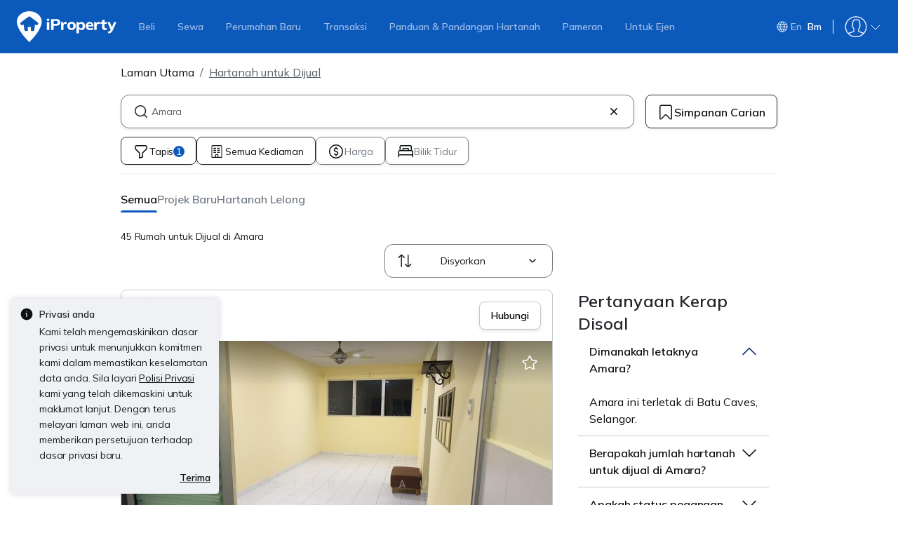

--- FILE ---
content_type: text/html; charset=utf-8
request_url: https://www.google.com/recaptcha/api2/aframe
body_size: 267
content:
<!DOCTYPE HTML><html><head><meta http-equiv="content-type" content="text/html; charset=UTF-8"></head><body><script nonce="QzXe4yqiNFbf8Z6I_OclSA">/** Anti-fraud and anti-abuse applications only. See google.com/recaptcha */ try{var clients={'sodar':'https://pagead2.googlesyndication.com/pagead/sodar?'};window.addEventListener("message",function(a){try{if(a.source===window.parent){var b=JSON.parse(a.data);var c=clients[b['id']];if(c){var d=document.createElement('img');d.src=c+b['params']+'&rc='+(localStorage.getItem("rc::a")?sessionStorage.getItem("rc::b"):"");window.document.body.appendChild(d);sessionStorage.setItem("rc::e",parseInt(sessionStorage.getItem("rc::e")||0)+1);localStorage.setItem("rc::h",'1768903696983');}}}catch(b){}});window.parent.postMessage("_grecaptcha_ready", "*");}catch(b){}</script></body></html>

--- FILE ---
content_type: text/css
request_url: https://cdn.pgimgs.com/marketplace-web/_next/static/chunks/b00c4cfd8b66380f.css
body_size: 27
content:
.nav-heading-root{min-height:65px}.nav-heading-root .nav-heading-wrapper{z-index:1022;background-color:var(--fill-neutral-secondary);align-items:center;width:100%;padding:12px;display:-ms-flexbox;display:flex;position:fixed;-webkit-box-shadow:0 2px 4px #282c2e14;box-shadow:0 2px 4px #282c2e14}.nav-heading-root .nav-heading-wrapper .actionable{border:1px solid var(--border-active-primary);-webkit-box-shadow:0 2px 4px #282c2e1f,inset 0 2px 2px #fff6;box-shadow:0 2px 4px #282c2e1f,inset 0 2px 2px #fff6}.nav-heading-root .nav-heading-wrapper .nav-heading{font-family:Poppins,Roboto,Helvetica Neue,Helvetica,Arial,sans-serif,var(--bs-font-sans-serif);letter-spacing:-.4px;padding-left:16px;font-size:1.25rem;font-weight:600;line-height:1.4}
/*# sourceMappingURL=b6780f1f17cf6aa7.css.map*/

--- FILE ---
content_type: text/css
request_url: https://cdn.pgimgs.com/marketplace-web/_next/static/chunks/b4388830c992346d.css
body_size: -172
content:
.search-more-filter-form-root .accordion .accordion-item{border-bottom:1px solid var(--border-active-secondary)}.search-more-filter-form-root .accordion .accordion-header{padding:0}.search-more-filter-form-root .accordion .accordion-header .accordion-button{color:var(--text-active-primary);padding-inline:var(--pg-grid-space-unit-4x);border:0;justify-content:space-between}.search-more-filter-form-root .accordion .accordion-header .accordion-button[aria-expanded=true]:after{top:1px;left:-2px}.search-more-filter-form-root .accordion .accordion-header .accordion-button .trailing-text{color:var(--text-active-secondary);margin-left:auto}.search-more-filter-form-root .accordion .accordion-header .accordion-button:after{color:unset;margin-top:0;margin-left:0}.search-more-filter-form-root .accordion .accordion-body{padding:8px 16px}.search-more-filter-form-root .sub-filter-container,.search-quick-filter-form-root .sub-filter-container{-ms-flex-direction:column;flex-direction:column;gap:8px;display:-ms-flexbox;display:flex}
/*# sourceMappingURL=2bf2f821f9574a13.css.map*/

--- FILE ---
content_type: application/javascript; charset=utf-8
request_url: https://fundingchoicesmessages.google.com/f/AGSKWxWDLGP4HrQ2xe30GBeJKtHoZ2fkeMRSjRzlBXvygpr0mjPyfiXisQDwLWDPRKEl3EkNJf5uzatKWDq-Oe3EEmn3Mgo11VRBEBaGWsXCs_67NlSz4jTat5BkfOQt7nMaUMOpKmdWNeeE96NAWGyrU9WS12SWw5HZX9T1XCvqQUWcKb2GfFAuNqrvS2p6/_-125x40-/vplayerad./iframeadopinionarticle_/google-afc-/ad/sponsored-
body_size: -1289
content:
window['b70853f7-9471-4e18-ab43-a420f8e4adb9'] = true;

--- FILE ---
content_type: text/javascript
request_url: https://cdn.pgimgs.com/marketplace-web/_next/static/chunks/7a83f27e7648058f.js
body_size: 10453
content:
(globalThis.TURBOPACK||(globalThis.TURBOPACK=[])).push(["object"==typeof document?document.currentScript:void 0,524126,(e,t,n)=>{"use strict";t.exports=function(){var e={},t={};return e.on=function(e,n){var a={name:e,handler:n};return t[e]=t[e]||[],t[e].unshift(a),a},e.off=function(e){var n=t[e.name].indexOf(e);-1!==n&&t[e.name].splice(n,1)},e.trigger=function(e,n){var a,r=t[e];if(r)for(a=r.length;a--;)r[a].handler(n)},e}},459696,(e,t,n)=>{function a(e,t){e.onload=function(){this.onerror=this.onload=null,t(null,e)},e.onerror=function(){this.onerror=this.onload=null,t(Error("Failed to load "+this.src),e)}}t.exports=function(e,t,n){var r=document.head||document.getElementsByTagName("head")[0],o=document.createElement("script");"function"==typeof t&&(n=t,t={}),n=n||function(){},o.type=(t=t||{}).type||"text/javascript",o.charset=t.charset||"utf8",o.async=!("async"in t)||!!t.async,o.src=e,t.attrs&&function(e,t){for(var n in t)e.setAttribute(n,t[n])}(o,t.attrs),t.text&&(o.text=""+t.text),("onload"in o?a:function(e,t){e.onreadystatechange=function(){("complete"==this.readyState||"loaded"==this.readyState)&&(this.onreadystatechange=null,t(null,e))}})(o,n),o.onload||a(o,n),r.appendChild(o)}},265145,(e,t,n)=>{"use strict";var a,r=e.r(954546);Object.defineProperty(n,"__esModule",{value:!0});var o=(a=e.r(459696))&&a.__esModule?a:{default:a};n.default=function(e){return new Promise(function(t){if(window.YT&&window.YT.Player&&r._(window.YT.Player,Function))return void t(window.YT);var n="http:"===window.location.protocol?"http:":"https:";(0,o.default)(n+"//www.youtube.com/iframe_api",function(t){t&&e.trigger("error",t)});var a=window.onYouTubeIframeAPIReady;window.onYouTubeIframeAPIReady=function(){a&&a(),t(window.YT)}})},t.exports=n.default},62635,(e,t,n)=>{var a=e.r(365738);function r(e,t,n){if(!(e<t))return e<1.5*t?Math.floor(e/t)+" "+n:Math.ceil(e/t)+" "+n+"s"}t.exports=function(e,t){t=t||{};var n,o,i=void 0===e?"undefined":a._(e);if("string"===i&&e.length>0){var l=e;if(!((l=String(l)).length>100)){var s=/^((?:\d+)?\.?\d+) *(milliseconds?|msecs?|ms|seconds?|secs?|s|minutes?|mins?|m|hours?|hrs?|h|days?|d|years?|yrs?|y)?$/i.exec(l);if(s){var u=parseFloat(s[1]);switch((s[2]||"ms").toLowerCase()){case"years":case"year":case"yrs":case"yr":case"y":return 315576e5*u;case"days":case"day":case"d":return 864e5*u;case"hours":case"hour":case"hrs":case"hr":case"h":return 36e5*u;case"minutes":case"minute":case"mins":case"min":case"m":return 6e4*u;case"seconds":case"second":case"secs":case"sec":case"s":return 1e3*u;case"milliseconds":case"millisecond":case"msecs":case"msec":case"ms":return u;default:break}}}return}if("number"===i&&!1===isNaN(e)){return t.long?r(n=e,864e5,"day")||r(n,36e5,"hour")||r(n,6e4,"minute")||r(n,1e3,"second")||n+" ms":(o=e)>=864e5?Math.round(o/864e5)+"d":o>=36e5?Math.round(o/36e5)+"h":o>=6e4?Math.round(o/6e4)+"m":o>=1e3?Math.round(o/1e3)+"s":o+"ms"}throw Error("val is not a non-empty string or a valid number. val="+JSON.stringify(e))}},421400,(e,t,n)=>{var a,r=e.r(954546);function o(e){function t(){if(t.enabled){var e=+new Date;t.diff=e-(a||e),t.prev=a,t.curr=e,a=e;for(var r=Array(arguments.length),o=0;o<r.length;o++)r[o]=arguments[o];r[0]=n.coerce(r[0]),"string"!=typeof r[0]&&r.unshift("%O");var i=0;r[0]=r[0].replace(/%([a-zA-Z%])/g,function(e,a){if("%%"===e)return e;i++;var o=n.formatters[a];if("function"==typeof o){var l=r[i];e=o.call(t,l),r.splice(i,1),i--}return e}),n.formatArgs.call(t,r),(t.log||n.log||console.log.bind(console)).apply(t,r)}}return t.namespace=e,t.enabled=n.enabled(e),t.useColors=n.useColors(),t.color=function(e){var t,a=0;for(t in e)a=(a<<5)-a+e.charCodeAt(t)|0;return n.colors[Math.abs(a)%n.colors.length]}(e),"function"==typeof n.init&&n.init(t),t}(n=t.exports=o.debug=o.default=o).coerce=function(e){return r._(e,Error)?e.stack||e.message:e},n.disable=function(){n.enable("")},n.enable=function(e){n.save(e),n.names=[],n.skips=[];for(var t=("string"==typeof e?e:"").split(/[\s,]+/),a=t.length,r=0;r<a;r++)t[r]&&("-"===(e=t[r].replace(/\*/g,".*?"))[0]?n.skips.push(RegExp("^"+e.substr(1)+"$")):n.names.push(RegExp("^"+e+"$")))},n.enabled=function(e){var t,a;for(t=0,a=n.skips.length;t<a;t++)if(n.skips[t].test(e))return!1;for(t=0,a=n.names.length;t<a;t++)if(n.names[t].test(e))return!0;return!1},n.humanize=e.r(62635),n.names=[],n.skips=[],n.formatters={}},291987,(e,t,n)=>{var a=e.i(929958),r=e.r(365738);function o(){var e;try{e=n.storage.debug}catch(e){}return!e&&void 0!==a.default&&"env"in a.default&&(e=a.default.env.DEBUG),e}(n=t.exports=e.r(421400)).log=function(){return"object"===("undefined"==typeof console?"undefined":r._(console))&&console.log&&Function.prototype.apply.call(console.log,console,arguments)},n.formatArgs=function(e){var t=this.useColors;if(e[0]=(t?"%c":"")+this.namespace+(t?" %c":" ")+e[0]+(t?"%c ":" ")+"+"+n.humanize(this.diff),t){var a="color: "+this.color;e.splice(1,0,a,"color: inherit");var r=0,o=0;e[0].replace(/%[a-zA-Z%]/g,function(e){"%%"!==e&&(r++,"%c"===e&&(o=r))}),e.splice(o,0,a)}},n.save=function(e){try{null==e?n.storage.removeItem("debug"):n.storage.debug=e}catch(e){}},n.load=o,n.useColors=function(){return"undefined"!=typeof window&&!!window.process&&"renderer"===window.process.type||"undefined"!=typeof document&&document.documentElement&&document.documentElement.style&&document.documentElement.style.WebkitAppearance||"undefined"!=typeof window&&window.console&&(window.console.firebug||window.console.exception&&window.console.table)||"undefined"!=typeof navigator&&navigator.userAgent&&navigator.userAgent.toLowerCase().match(/firefox\/(\d+)/)&&parseInt(RegExp.$1,10)>=31||"undefined"!=typeof navigator&&navigator.userAgent&&navigator.userAgent.toLowerCase().match(/applewebkit\/(\d+)/)},n.storage="undefined"!=typeof chrome&&void 0!==chrome.storage?chrome.storage.local:function(){try{return window.localStorage}catch(e){}}(),n.colors=["lightseagreen","forestgreen","goldenrod","dodgerblue","darkorchid","crimson"],n.formatters.j=function(e){try{return JSON.stringify(e)}catch(e){return"[UnexpectedJSONParseError]: "+e.message}},n.enable(o())},309458,(e,t,n)=>{"use strict";Object.defineProperty(n,"__esModule",{value:!0}),n.default=["cueVideoById","loadVideoById","cueVideoByUrl","loadVideoByUrl","playVideo","pauseVideo","stopVideo","getVideoLoadedFraction","cuePlaylist","loadPlaylist","nextVideo","previousVideo","playVideoAt","setShuffle","setLoop","getPlaylist","getPlaylistIndex","setOption","mute","unMute","isMuted","setVolume","getVolume","seekTo","getPlayerState","getPlaybackRate","setPlaybackRate","getAvailablePlaybackRates","getPlaybackQuality","setPlaybackQuality","getAvailableQualityLevels","getCurrentTime","getDuration","removeEventListener","getVideoUrl","getVideoEmbedCode","getOptions","getOption","addEventListener","destroy","setSize","getIframe"],t.exports=n.default},934929,(e,t,n)=>{"use strict";Object.defineProperty(n,"__esModule",{value:!0}),n.default=["ready","stateChange","playbackQualityChange","playbackRateChange","error","apiChange","volumeChange"],t.exports=n.default},838404,(e,t,n)=>{"use strict";Object.defineProperty(n,"__esModule",{value:!0}),n.default={BUFFERING:3,ENDED:0,PAUSED:2,PLAYING:1,UNSTARTED:-1,VIDEO_CUED:5},t.exports=n.default},772212,(e,t,n)=>{"use strict";Object.defineProperty(n,"__esModule",{value:!0});var a,r=(a=e.r(838404))&&a.__esModule?a:{default:a};n.default={pauseVideo:{acceptableStates:[r.default.ENDED,r.default.PAUSED],stateChangeRequired:!1},playVideo:{acceptableStates:[r.default.ENDED,r.default.PLAYING],stateChangeRequired:!1},seekTo:{acceptableStates:[r.default.ENDED,r.default.PLAYING,r.default.PAUSED],stateChangeRequired:!0,timeout:3e3}},t.exports=n.default},179010,(e,t,n)=>{"use strict";Object.defineProperty(n,"__esModule",{value:!0});var a=l(e.r(291987)),r=l(e.r(309458)),o=l(e.r(934929)),i=l(e.r(772212));function l(e){return e&&e.__esModule?e:{default:e}}var s=(0,a.default)("youtube-player"),u={};u.proxyEvents=function(e){var t={},n=function(n){var a="on"+n.slice(0,1).toUpperCase()+n.slice(1);t[a]=function(t){s('event "%s"',a,t),e.trigger(n,t)}},a=!0,r=!1,i=void 0;try{for(var l,u=o.default[Symbol.iterator]();!(a=(l=u.next()).done);a=!0){var d=l.value;n(d)}}catch(e){r=!0,i=e}finally{try{!a&&u.return&&u.return()}finally{if(r)throw i}}return t},u.promisifyPlayer=function(e){var t=arguments.length>1&&void 0!==arguments[1]&&arguments[1],n={},a=function(a){t&&i.default[a]?n[a]=function(){for(var t=arguments.length,n=Array(t),r=0;r<t;r++)n[r]=arguments[r];return e.then(function(e){var t=i.default[a],r=e.getPlayerState(),o=e[a].apply(e,n);return t.stateChangeRequired||Array.isArray(t.acceptableStates)&&-1===t.acceptableStates.indexOf(r)?new Promise(function(n){e.addEventListener("onStateChange",function a(){var r=e.getPlayerState(),o=void 0;"number"==typeof t.timeout&&(o=setTimeout(function(){e.removeEventListener("onStateChange",a),n()},t.timeout)),Array.isArray(t.acceptableStates)&&-1!==t.acceptableStates.indexOf(r)&&(e.removeEventListener("onStateChange",a),clearTimeout(o),n())})}).then(function(){return o}):o})}:n[a]=function(){for(var t=arguments.length,n=Array(t),r=0;r<t;r++)n[r]=arguments[r];return e.then(function(e){return e[a].apply(e,n)})}},o=!0,l=!1,s=void 0;try{for(var u,d=r.default[Symbol.iterator]();!(o=(u=d.next()).done);o=!0){var c=u.value;a(c)}}catch(e){l=!0,s=e}finally{try{!o&&d.return&&d.return()}finally{if(l)throw s}}return n},n.default=u,t.exports=n.default},506192,(e,t,n)=>{"use strict";var a=e.r(954546),r=e.r(365738);Object.defineProperty(n,"__esModule",{value:!0});var o="function"==typeof Symbol&&"symbol"===r._(Symbol.iterator)?function(e){return void 0===e?"undefined":r._(e)}:function(e){return e&&"function"==typeof Symbol&&e.constructor===Symbol&&e!==Symbol.prototype?"symbol":void 0===e?"undefined":r._(e)},i=u(e.r(524126)),l=u(e.r(265145)),s=u(e.r(179010));function u(e){return e&&e.__esModule?e:{default:e}}var d=void 0;n.default=function(e){var t=arguments.length>1&&void 0!==arguments[1]?arguments[1]:{},n=arguments.length>2&&void 0!==arguments[2]&&arguments[2],r=(0,i.default)();if(d||(d=(0,l.default)(r)),t.events)throw Error("Event handlers cannot be overwritten.");if("string"==typeof e&&!document.getElementById(e))throw Error('Element "'+e+'" does not exist.');t.events=s.default.proxyEvents(r);var u=new Promise(function(n){(void 0===e?"undefined":o(e))==="object"&&a._(e.playVideo,Function)?n(e):d.then(function(a){var o=new a.Player(e,t);return r.on("ready",function(){n(o)}),null})}),c=s.default.promisifyPlayer(u,n);return c.on=r.on,c.off=r.off,c},t.exports=n.default},137021,e=>{"use strict";var t=e.i(399119),n=e.i(904851),a=e.i(90659),r=e.i(445789),o=e.i(817556),i=e.i(203537),l=e.i(252895),s=e.i(910612),u=e.i(506192),d=Object.defineProperty,c=Object.defineProperties,f=Object.getOwnPropertyDescriptors,p=Object.getOwnPropertySymbols,v=Object.prototype.hasOwnProperty,m=Object.prototype.propertyIsEnumerable,y=function(e,t,n){return t in e?d(e,t,{enumerable:!0,configurable:!0,writable:!0,value:n}):e[t]=n},h=function(e,t){for(var n in t||(t={}))v.call(t,n)&&y(e,n,t[n]);var a=!0,r=!1,o=void 0;if(p)try{for(var i,l=p(t)[Symbol.iterator]();!(a=(i=l.next()).done);a=!0){var n=i.value;m.call(t,n)&&y(e,n,t[n])}}catch(e){r=!0,o=e}finally{try{a||null==l.return||l.return()}finally{if(r)throw o}}return e},g=function(e,t){return c(e,f(t))};function b(){var e=arguments.length>0&&void 0!==arguments[0]?arguments[0]:{};return g(h({},e),{height:0,width:0,playerVars:g(h({},e.playerVars),{autoplay:0,start:0,end:0})})}var P={videoId:i.default.string,id:i.default.string,className:i.default.string,iframeClassName:i.default.string,style:i.default.object,title:i.default.string,loading:i.default.oneOf(["lazy","eager"]),opts:i.default.objectOf(i.default.any),onReady:i.default.func,onError:i.default.func,onPlay:i.default.func,onPause:i.default.func,onEnd:i.default.func,onStateChange:i.default.func,onPlaybackRateChange:i.default.func,onPlaybackQualityChange:i.default.func},E=function(e){function i(e){var a;return(0,n._)(this,i),(a=(0,t._)(this,i,[e])).destroyPlayerPromise=void 0,a.onPlayerReady=function(e){var t,n;return null==(n=(t=a.props).onReady)?void 0:n.call(t,e)},a.onPlayerError=function(e){var t,n;return null==(n=(t=a.props).onError)?void 0:n.call(t,e)},a.onPlayerStateChange=function(e){var t,n,r,o,i,l,s,u;switch(null==(n=(t=a.props).onStateChange)||n.call(t,e),e.data){case E.PlayerState.ENDED:null==(o=(r=a.props).onEnd)||o.call(r,e);break;case E.PlayerState.PLAYING:null==(l=(i=a.props).onPlay)||l.call(i,e);break;case E.PlayerState.PAUSED:null==(u=(s=a.props).onPause)||u.call(s,e)}},a.onPlayerPlaybackRateChange=function(e){var t,n;return null==(n=(t=a.props).onPlaybackRateChange)?void 0:n.call(t,e)},a.onPlayerPlaybackQualityChange=function(e){var t,n;return null==(n=(t=a.props).onPlaybackQualityChange)?void 0:n.call(t,e)},a.destroyPlayer=function(){return a.internalPlayer?(a.destroyPlayerPromise=a.internalPlayer.destroy().then(function(){return a.destroyPlayerPromise=void 0}),a.destroyPlayerPromise):Promise.resolve()},a.createPlayer=function(){if("undefined"!=typeof document){if(a.destroyPlayerPromise)return void a.destroyPlayerPromise.then(a.createPlayer);var e=g(h({},a.props.opts),{videoId:a.props.videoId});a.internalPlayer=(0,u.default)(a.container,e),a.internalPlayer.on("ready",a.onPlayerReady),a.internalPlayer.on("error",a.onPlayerError),a.internalPlayer.on("stateChange",a.onPlayerStateChange),a.internalPlayer.on("playbackRateChange",a.onPlayerPlaybackRateChange),a.internalPlayer.on("playbackQualityChange",a.onPlayerPlaybackQualityChange),(a.props.title||a.props.loading)&&a.internalPlayer.getIframe().then(function(e){a.props.title&&e.setAttribute("title",a.props.title),a.props.loading&&e.setAttribute("loading",a.props.loading)})}},a.resetPlayer=function(){return a.destroyPlayer().then(a.createPlayer)},a.updatePlayer=function(){var e;null==(e=a.internalPlayer)||e.getIframe().then(function(e){a.props.id?e.setAttribute("id",a.props.id):e.removeAttribute("id"),a.props.iframeClassName?e.setAttribute("class",a.props.iframeClassName):e.removeAttribute("class"),a.props.opts&&a.props.opts.width?e.setAttribute("width",a.props.opts.width.toString()):e.removeAttribute("width"),a.props.opts&&a.props.opts.height?e.setAttribute("height",a.props.opts.height.toString()):e.removeAttribute("height"),a.props.title?e.setAttribute("title",a.props.title):e.setAttribute("title","YouTube video player"),a.props.loading?e.setAttribute("loading",a.props.loading):e.removeAttribute("loading")})},a.getInternalPlayer=function(){return a.internalPlayer},a.updateVideo=function(){if(void 0===a.props.videoId||null===a.props.videoId){null==(e=a.internalPlayer)||e.stopVideo();return}var e,t,n,r,o=!1,i={videoId:a.props.videoId};if((null==(t=a.props.opts)?void 0:t.playerVars)&&(o=1===a.props.opts.playerVars.autoplay,"start"in a.props.opts.playerVars&&(i.startSeconds=a.props.opts.playerVars.start),"end"in a.props.opts.playerVars&&(i.endSeconds=a.props.opts.playerVars.end)),o){null==(n=a.internalPlayer)||n.loadVideoById(i);return}null==(r=a.internalPlayer)||r.cueVideoById(i)},a.refContainer=function(e){a.container=e},a.container=null,a.internalPlayer=null,a}return(0,r._)(i,e),(0,a._)(i,[{key:"componentDidMount",value:function(){this.createPlayer()}},{key:"componentDidUpdate",value:function(e){var t,n;return t=this,n=function(){return(0,o._)(this,function(t){switch(t.label){case 0:var n,a,r,o,i,l;if(n=this.props,(e.id!==n.id||e.className!==n.className||(null==(a=e.opts)?void 0:a.width)!==(null==(r=n.opts)?void 0:r.width)||(null==(o=e.opts)?void 0:o.height)!==(null==(i=n.opts)?void 0:i.height)||e.iframeClassName!==n.iframeClassName||e.title!==n.title)&&this.updatePlayer(),l=this.props,e.videoId===l.videoId&&(0,s.default)(b(e.opts),b(l.opts)))return[3,2];return[4,this.resetPlayer()];case 1:t.sent(),t.label=2;case 2:return function(e,t){if(e.videoId!==t.videoId)return!0;var n,a,r=(null==(n=e.opts)?void 0:n.playerVars)||{},o=(null==(a=t.opts)?void 0:a.playerVars)||{};return r.start!==o.start||r.end!==o.end}(e,this.props)&&this.updateVideo(),[2]}})},new Promise(function(e,a){var r=function(e){try{i(n.next(e))}catch(e){a(e)}},o=function(e){try{i(n.throw(e))}catch(e){a(e)}},i=function(t){return t.done?e(t.value):Promise.resolve(t.value).then(r,o)};i((n=n.apply(t,null)).next())})}},{key:"componentWillUnmount",value:function(){this.destroyPlayer()}},{key:"render",value:function(){return l.default.createElement("div",{className:this.props.className,style:this.props.style},l.default.createElement("div",{id:this.props.id,className:this.props.iframeClassName,ref:this.refContainer}))}}]),i}(l.default.Component);E.propTypes=P,E.defaultProps={videoId:"",id:"",className:"",iframeClassName:"",style:{},title:"",loading:void 0,opts:{},onReady:function(){},onError:function(){},onPlay:function(){},onPause:function(){},onEnd:function(){},onStateChange:function(){},onPlaybackRateChange:function(){},onPlaybackQualityChange:function(){}},E.PlayerState={UNSTARTED:-1,ENDED:0,PLAYING:1,PAUSED:2,BUFFERING:3,CUED:5},e.s(["default",()=>E])},773669,e=>{"use strict";var t=e.i(43044);e.s(["Pagination",()=>t.default])},419706,(e,t,n)=>{var a=e.r(947524),r=e.r(140062);t.exports=function(e,t){var n=-1,o=r(e)?Array(e.length):[];return a(e,function(e,a,r){o[++n]=t(e,a,r)}),o}},64501,(e,t,n)=>{var a=e.r(70234),r=e.r(320435),o=e.r(419706),i=e.r(372797);t.exports=function(e,t){return(i(e)?a:o)(e,r(t,3))}},531745,(e,t,n)=>{var a=e.r(730007),r=e.r(64501);t.exports=function(e,t){return a(r(e,t),1)}},479176,e=>{"use strict";var t=e.i(138773),n=e.i(982557),a=e.i(763847);e.s(["default",0,function(e){var r=e.mediaItems,o=e.mediaActiveIndex,i=e.getMediaItemClickHandler;return(0,t.jsx)("div",{className:"media-gallery-counter-root",children:(0,t.jsx)(n.Badge,{type:"default",bg:"neutral",className:"media-gallery-counter",metadata:{"da-id":"media-gallery-counter"},onClick:i?i(r[null!=o?o:0],null!=o?o:0):void 0,children:(0,t.jsx)(a.Typography,{variant:"caption-xs",children:"".concat((o||0)+1,"/").concat(r.length)})})})}])},599370,36246,949813,642975,216989,281656,e=>{"use strict";var t=e.i(138773),n=e.i(178215),a=e.i(252895),r=e.i(878420),o=e.i(64386),i=e.i(530658),l=e.i(969194),s=e.i(143606),u=e.i(137021);let d=function(e){var n=e.videoId,d=e.context,c=e.videoRef,f=(0,i._)((0,a.useState)(!1),2),p=f[0],v=f[1],m=(0,i._)((0,a.useState)(new Date().getTime()),2),y=m[0],h=m[1];(0,a.useEffect)(function(){v(!0)},[]);var g=function(){if(null==c?void 0:c.current){var e=new Date().getTime();(0,s.emit)(l.EVENT_NAMES.MEDIA_EXPLORER.PLAY_VIDEO,(0,o._)((0,r._)({},d),{duration:((e-y)/1e3).toFixed(2)}))}};return p?(0,t.jsx)(u.default,{ref:c,className:"youtube-video-player-root",videoId:n,onReady:function(e){(null==c?void 0:c.current)&&(c.current=e.target)},onStateChange:function(e){switch(e.data){case 1:h(new Date().getTime());break;case 2:case 0:g()}}}):null};var c=function(e){var t=e.match(/youtube\.com\/embed\/([\w-]+)/i);return t?t[1]:null},f=function(e){var t=/<iframe([^>]*)>/gi,n=/<video([^>]*)>/gi,a=e;if(t.test(e)){if(/<iframe([^>]*) loading=["']?lazy["']?([^>]*)>/gi.test(e))return e;a=e.replace(t,'<iframe$1 loading="lazy">')}if(n.test(e)){if(/<video([^>]*) preload=["']?none["']?([^>]*)>/gi.test(e))return e;a=e.replace(n,'<video$1 preload="none">')}return a},p=function(e){var r=e.embedHtml,o=e.parseOption,i=(0,a.useMemo)(function(){if(!r)return null;var e=f(r);return(0,n.default)(e,o)},[r,o]);return i?(0,t.jsx)("div",{className:"html-content-root",children:i}):null};let v=function(e){var n=e.embedHtml,r=e.parseOption,o=e.context,i=e.videoRef,l=(0,a.useMemo)(function(){return c(n||"")},[n]);return l?(0,t.jsx)(d,{videoId:l,context:o,videoRef:i}):(0,t.jsx)(p,{embedHtml:n,parseOption:r})};e.s([],36246),e.s(["EmbedHtml",0,v],949813);var m=e.i(45674);let y=function(e){var n=e.className,u=e.shouldAutoPlay,d=void 0!==u&&u,c=e.shouldBeMuted,f=e.shouldLoop,p=e.shouldAllowFullscreen,v=e.srcList,y=e.withControls,h=e.context,g=e.videoRef,b=e.thumbnailSrc,P=(0,i._)((0,a.useState)(new Date().getTime()),2),E=P[0],_=P[1];if(!v||(0,m.default)(v))return null;var x=function(){if(null==g?void 0:g.current){var e=(new Date().getTime()-E)/1e3;(0,s.emit)(l.EVENT_NAMES.MEDIA_EXPLORER.PLAY_VIDEO,(0,o._)((0,r._)({},h),{duration:e.toFixed(2)}))}};return(0,t.jsxs)("video",{ref:g,autoPlay:d,className:"video-element-root ".concat(n),controls:void 0===y||y,controlsList:void 0!==p&&p?"nodownload":"nofullscreen nodownload",loop:void 0!==f&&f,muted:void 0!==c&&c,playsInline:d,preload:"metadata",onPlay:function(){_(new Date().getTime())},onPause:x,onEnded:x,poster:b,children:[null==v?void 0:v.map(function(e){return(0,t.jsx)("source",{src:e},e)}),(0,t.jsx)("track",{kind:"captions"})]})};e.s([],642975),e.s(["Video",0,y],216989);var h=function(e){var n=e.className,a=e.srcList,r=e.embedHtml,o=e.thumbnailSrc,i=e.shouldAutoPlay,l=e.shouldBeMuted,s=e.shouldLoop,u=e.shouldAllowFullscreen,d=e.context,c=e.videoRef,f=e.id,p=e.withControls;return(0,t.jsxs)("div",{className:"media-video-root",id:f,"da-id":"media-explorer-media-items",children:[(0,t.jsx)(y,{className:n,srcList:a,thumbnailSrc:o,shouldAutoPlay:void 0!==i&&i,shouldBeMuted:void 0!==l&&l,shouldLoop:void 0!==s&&s,context:d,shouldAllowFullscreen:void 0!==u&&u,videoRef:c,withControls:void 0===p||p}),(0,t.jsx)(v,{embedHtml:r,context:d,videoRef:c})]})};h.displayName="MediaVideo",e.s([],599370),e.s(["MediaVideo",0,h],281656)},222088,e=>{"use strict";var t=e.i(530658),n=e.i(948392),a=e.i(630100),r=e.i(252895);e.i(653977);var o=e.i(773669),i=e.i(768),l=e.i(889879),s=(0,a.e)((0,n.a)(),1),u=function(e){var n,u=e.className,d=e.children,c=e.activeIndex,f=e.autoplayInterval,p=e.onAfterInit,v=e.autoplay,m=e.shouldShowPagination,y=e.metadata,h=e.hideLoadingIndicator,g=(0,a.c)(e,["className","children","activeIndex","autoplayInterval","onAfterInit","autoplay","shouldShowPagination","metadata","hideLoadingIndicator"]),b=(0,t._)((0,r.useState)(!1),2),P=b[0],E=b[1],_=(0,t._)((0,r.useState)(!1),2),x=_[0],S=_[1],w=r.Children.toArray(d).length,N=(0,r.useRef)(null);(0,r.useEffect)(function(){if(N.current&&!x){var e=N.current.autoplay;v?e.running?e.paused&&e.resume():e.start():e.running&&!e.paused&&e.pause()}},[v]);var A=(0,r.useMemo)(function(){return{delay:f||5e3}},[f]);(0,r.useEffect)(function(){N.current&&N.current.slideTo(c)},[c]);var I=function(e){if(v&&N.current&&!x){var t=e.target,n=(null==t?void 0:t.closest("iframe, video"))||(null==t?void 0:t.querySelector("iframe, video")),a=["swiper-pagination-bullet","chevron-right","chevron-left"].some(function(e){return t.classList.contains(e)});n||a?(N.current.autoplay.stop(),S(!0)):"mouseleave"===e.type?N.current.autoplay.resume():"mouseenter"===e.type&&N.current.autoplay.pause()}};return r.default.createElement("div",(0,a.b)((0,a.a)({className:(0,s.default)(u,"hui-swiper")},y),{onMouseEnter:I,onMouseLeave:I,onClick:I,onAuxClick:function(t){var n;1===t.button&&(I(t),null==(n=e.onAuxClick)||n.call(e,t))}}),r.default.createElement(l.Swiper,(0,a.a)((0,a.b)((0,a.a)({ref:N,modules:[o.Pagination,i.Autoplay],pagination:!!m&&{type:"bullets",enabled:w>1,dynamicBullets:w>1,dynamicMainBullets:5,clickable:!0},onTouchStart:function(){v&&N.current&&!x&&(N.current.autoplay.stop(),S(!0))}},!x&&v&&{autoplay:A}),{lazyPreloadPrevNext:null!=(n=e.lazyPreloadPrevNext)?n:0,onAfterInit:function(e){N.current=e,null==p||p(e)},onTransitionStart:function(){E(!0)},onTransitionEnd:function(){E(!1)},onSlideChange:function(t){var n;null==(n=e.onSwipe)||n.call(e,t)}}),g),d,P&&!(void 0!==h&&h)&&r.default.createElement("div",{className:"swiper-lazy-preloader"})))};u.displayName="Swiper",e.s(["Swiper",()=>u],222088)},690658,721349,e=>{"use strict";var t=e.i(167626),n=e.i(878420),a=e.i(64386),r=e.i(346715),o=e.i(138773);e.i(36246);var i=e.i(949813);e.i(642975);var l=e.i(216989);e.i(178215);var s=e.i(434797),u=e.i(50947),d=["allow-orientation-lock","allow-presentation","allow-scripts","allow-same-origin"],c={replace:function(e){if((0,t._)(e,s.Element)&&e.attribs&&"iframe"===e.name){var i,l,c=(0,s.attributesToProps)(e.attribs),f=(null==(i=c.sandbox)?void 0:i.toString().split(" "))||[],p=(0,u.default)((0,r._)(d).concat((0,r._)(f))).join(" ");return(0,o.jsx)("iframe",(0,a._)((0,n._)({},c),{title:(null==c||null==(l=c.title)?void 0:l.toString())||"virtual tour",sandbox:p}))}return e}},f=function(e){var t=e.embedHtml,n=e.srcList,a=e.thumbnailSrc,r=e.context,s=e.id;return(0,o.jsxs)("div",{className:"media-virtual-tour-root",id:s,"da-id":"media-explorer-media-items",children:[(0,o.jsx)(l.Video,{srcList:n,thumbnailSrc:a,context:r}),(0,o.jsx)(i.EmbedHtml,{embedHtml:t,parseOption:c,context:r})]})};f.displayName="MediaVirtualTour",e.s([],690658),e.s(["MediaVirtualTour",0,f],721349)},773514,558432,399524,e=>{"use strict";e.i(479176);var t,n=e.i(878420),a=e.i(64386),r=e.i(886513),o=e.i(530658),i=e.i(138773);e.i(599370);var l=e.i(281656),s=e.i(982557),u=e.i(634553),d=e.i(248032),c=e.i(909833),f=e.i(222088),p=e.i(763847),v=e.i(969194),m=e.i(847994),y=e.i(143606),h=e.i(944967),g=e.i(531745),b=e.i(252895),P=e.i(899918),E=e.i(889879);e.i(690658);var _=e.i(721349),x=e.i(623116),S=((t={}).HERO_VIDEOS="heroVideos",t.IMAGES="images",t.FLOORPLANS="floorPlans",t.SITEPLANS="sitePlans",t.VIDEOS="videos",t.VIRTUAL_TOURS="virtualTours",t),w="https://cdn.pgimgs.com/hive-ui/static/".concat(x.HIVE_STATIC_VERSION,"/images/carousel-placeholder.svg");e.s(["DEFAULT_CAROUSEL_IMAGE",()=>w,"MediaItemEnum",()=>S],558432);var N=function(e){switch(e){case S.IMAGES:return"Photo";case S.HERO_VIDEOS:case S.VIDEOS:return"Video";case S.FLOORPLANS:return"FloorPlan";case S.VIRTUAL_TOURS:return"VirtualTour";case S.SITEPLANS:return"SitePlan";default:return null}},A=function(e){var t=e.item,r=(0,o._)((0,b.useState)(!1),2),s=r[0],u=r[1],d=b.default.useRef(null),f=function(e){e.stopPropagation(),e.preventDefault(),u(!0),d.current&&d.current.play().catch(function(){u(!1)})};return(0,i.jsxs)("div",{className:"media-overlay-container",onClick:f,onKeyDown:function(e){return"Enter"===e.key&&f(e)},role:"button",tabIndex:0,children:[!s&&(0,i.jsxs)(i.Fragment,{children:[(0,i.jsx)("div",{className:"media-overlay"}),(0,i.jsx)(c.SvgIcon,{iconName:"play-f",size:"xl",className:"overlay-icon",color:"#ffffff"})]}),(0,i.jsx)(l.MediaVideo,(0,a._)((0,n._)({},t),{shouldAutoPlay:s,withControls:s,videoRef:d}))]})},I=function(e){var t=arguments.length>1&&void 0!==arguments[1]&&arguments[1];switch(e.type){case S.HERO_VIDEOS:return(0,i.jsx)(l.MediaVideo,(0,a._)((0,n._)({},e),{className:(0,h.default)("media-gallery-cover-video",e.className),shouldAutoPlay:!0,shouldBeMuted:!0,shouldLoop:!0}));case S.VIDEOS:return e.embedHtml?(0,i.jsx)(l.MediaVideo,(0,n._)({},e)):(0,i.jsx)(A,{item:e});case S.VIRTUAL_TOURS:return(0,i.jsx)(_.MediaVirtualTour,(0,n._)({},e));default:var r=0===e.index;return(0,i.jsx)(d.Image,(0,a._)((0,n._)({width:"100%",height:"100%",loading:!t&&r?"eager":"lazy"},!t&&{fetchPriority:r?"high":"low"}),{src:e.src||w,alt:e.caption,"da-id":"media-carousel-img"}))}},C=function(e,t){return"heroVideos"===e.type?-1:+("heroVideos"===t.type)},T=function(e,t,n){var a=e.activeIndex,r=e.slides.length,o=null==n?void 0:n[a];return{pos:a+1,limit:r,MediaType:null==o?void 0:o.type,OriginAction:t}},O=function(e){var t,r=e.title,l=e.mediaItems,s=e.context,d=(0,E.useSwiper)(),f=(0,o._)((0,b.useState)(null!=(t=null==d?void 0:d.isEnd)&&t),2),p=f[0],y=f[1];return((0,b.useEffect)(function(){d.on("slideChange",function(e){y(e.isEnd)})},[]),p)?(0,i.jsx)("div",{className:"media-carousel__navigation-button__next media-carousel__navigation-button__disabled",onClick:function(e){e.preventDefault(),e.stopPropagation()},"da-id":"media-carousel-next-btn",title:r,role:"button","aria-disabled":"true",children:(0,i.jsx)(c.SvgIcon,{className:"chevron-right",iconName:"chevron-right-f",size:"m",color:"var(--icon-inactive-primary)"})}):(0,i.jsx)(u.Button,{variant:"secondary",className:"hui-buttonlink media-carousel__navigation-button__next",onClick:function(e){if(e.preventDefault(),e.stopPropagation(),!p){d.slideNext();var t=T(d,"forward",l);(null==s?void 0:s.ga)&&m.Events.emit(v.EVENT_NAMES.MEDIA_CAROUSELL.NEXT_BUTTON,(0,a._)((0,n._)({},null==s?void 0:s.ga),{data:t}))}},"da-id":"media-carousel-next-btn",title:r,children:(0,i.jsx)(c.SvgIcon,{className:"chevron-right",iconName:"chevron-right-f",size:"m",color:"var(--icon-active-primary)"})})},V=function(e){var t,r=e.title,l=e.mediaItems,s=e.context,d=e.onClick,f=(0,E.useSwiper)(),p=(0,o._)((0,b.useState)(null==(t=null==f?void 0:f.isBeginning)||t),2),y=p[0],h=p[1],g=(0,o._)((0,b.useState)(!1),2),P=g[0],_=g[1];return((0,b.useEffect)(function(){var e=function(e){h(e.isBeginning),e.isBeginning||_(!0)};return f.on("slideChange",e),function(){f.off("slideChange",e)}},[f]),y&&!P)?null:y?(0,i.jsx)("div",{className:"media-carousel__navigation-button__previous media-carousel__navigation-button__disabled",onClick:function(e){e.preventDefault(),e.stopPropagation()},"da-id":"media-carousel-prev-btn",title:r,role:"button","aria-disabled":"true",children:(0,i.jsx)(c.SvgIcon,{className:"chevron-left",iconName:"chevron-left-f",size:"m",color:"var(--icon-inactive-primary)"})}):(0,i.jsx)(u.Button,{variant:"secondary",className:"media-carousel__navigation-button__previous",onClick:function(e){e.preventDefault(),e.stopPropagation(),f.slidePrev();var t=T(f,"backward",l);(null==s?void 0:s.ga)&&m.Events.emit(v.EVENT_NAMES.MEDIA_CAROUSELL.PREVIOUS_BUTTON,(0,a._)((0,n._)({},null==s?void 0:s.ga),{data:t})),null==d||d()},"da-id":"media-carousel-prev-btn",title:r,children:(0,i.jsx)(c.SvgIcon,{className:"chevron-left",iconName:"chevron-left-f",size:"m",color:"var(--icon-active-primary)"})})},M=function(e){var t,l,u=e.className,d=e.previewMedia,c=e.preparedMediaItems,_=e.isAutoplayed,x=e.metadata,S=e.activeIndex,w=e.isNavigationEnabled,A=e.isSortable,M=e.lazyPreloadPrevNext,R=e.isLazyLoadingEnabled,j=e.shouldBlurOnLoad,k=e.context,L=e.nextButtonTitle,D=e.previousButtonTitle,U=e.shouldShowCounterBadge,B=(0,r._)(e,["className","previewMedia","preparedMediaItems","isAutoplayed","metadata","activeIndex","isNavigationEnabled","isSortable","lazyPreloadPrevNext","isLazyLoadingEnabled","shouldBlurOnLoad","context","nextButtonTitle","previousButtonTitle","shouldShowCounterBadge"]),z=(0,o._)((0,b.useState)(_),2),F=z[0],Y=z[1],H=(0,o._)((0,b.useState)(j),2),G=H[0],Q=H[1],$=(0,o._)((0,b.useState)(S),2),q=$[0],K=$[1],X=(0,b.useMemo)(function(){return c||(0,g.default)(d,function(e,t){return e.items.map(function(e){return(0,n._)({type:t},e)})}).sort(A?C:void 0)},[A,c,d]);return(0,b.useEffect)(function(){Y(_)},[_]),(0,i.jsxs)(P.Col,(0,a._)((0,n._)({className:(0,h.default)("media-carousel-root",u)},x),{xl:6,xxl:6,lg:6,md:6,sm:12,xs:12,children:[(0,i.jsxs)(f.Swiper,(0,a._)((0,n._)({autoplay:F,lazyPreloadPrevNext:M,activeIndex:S,onSwipe:function(e){K(e.activeIndex);var t="prev"===e.swipeDirection,r="next"===e.swipeDirection;if(t&&(null==k?void 0:k.ga)){var o=T(e,"backward",X);m.Events.emit(v.EVENT_NAMES.MEDIA_CAROUSELL.PREVIOUS_BUTTON,(0,a._)((0,n._)({},null==k?void 0:k.ga),{data:o}))}if(r&&(null==k?void 0:k.ga)){var i=T(e,"forward",X);m.Events.emit(v.EVENT_NAMES.MEDIA_CAROUSELL.NEXT_BUTTON,(0,a._)((0,n._)({},null==k?void 0:k.ga),{data:i}))}}},B),{children:[w&&X.length>1&&(0,i.jsxs)(i.Fragment,{children:[(0,i.jsx)(V,{mediaItems:X,context:k,title:D,onClick:function(){Q(!1)}}),(0,i.jsx)(O,{mediaItems:X,context:k,title:L})]})," ",null==X?void 0:X.map(function(e,t){return(0,i.jsx)(E.SwiperSlide,{className:(0,h.default)("swiper-carousel-item",{"blur-effect":G&&0===t}),onClick:e.onClick,children:I((0,a._)((0,n._)({},e),{index:t}),R)},"swiper-carousel-".concat(t))})]})),(void 0===U||U)&&(0,i.jsx)(s.Badge,{type:"default",bg:"neutral",className:"media-gallery-counter",metadata:{"da-id":"media-gallery-counter"},onClick:(t=X[null!=q?q:0],l=null!=q?q:0,function(){var e;(0,y.emit)(v.EVENT_NAMES.MEDIA_GALLERY.IMAGE_ON_CLICK,(0,a._)((0,n._)({},k),{clickPosition:"Main",mediaType:N(t.type),mediaGalleryIndex:l})),null==(e=t.onClick)||e.call(t)}),children:(0,i.jsx)(p.Typography,{variant:"caption-xs",children:"".concat((q||0)+1,"/").concat(X.length)})})]}))};M.displayName="MediaCarousel",e.s(["default",0,M],399524),e.s([],773514)}]);

//# sourceMappingURL=064f6c172aeb0712.js.map

--- FILE ---
content_type: text/javascript
request_url: https://cdn.pgimgs.com/marketplace-web/_next/static/chunks/bbc582831528bdac.js
body_size: 10610
content:
(globalThis.TURBOPACK||(globalThis.TURBOPACK=[])).push(["object"==typeof document?document.currentScript:void 0,233515,500888,736827,354483,939873,e=>{"use strict";e.s([],233515),e.s([],500888),e.s([],736827),e.s([],354483);var t,r=((t=r||{}).ENQUIRY_DESKTOP="enquiryDesktop",t.ENQUIRY_MOBILE="enquiryMobile",t.ENQUIRY_SELECTION="enquirySelection",t.NOTIFY_DESKTOP="notifyDesktop",t.NOTIFY_MOBILE="notifyMobile",t.WHATSAPP_DESKTOP="whatsappDesktop",t.WHATSAPP_MOBILE="whatsappMobile",t.WHATSAPP_QR="whatsappQr",t);e.s(["a",()=>r],939873)},706438,e=>{"use strict";var t,r,i,a,n,o,s,c=((t=c||{}).PRIVATE="Private",t.HDB="HDB",t),l=((r=l||{}).COMPLETED="Completed",r.UNDER_CONSTRUCTION="Under Construction",r.BUC="BUC",r),d=((i=d||{}).NEW_PURCHASE="New Purchase",i.REFINANCING="Refinancing",i),p=((a=p||{}).LOWEST_INTEREST="lowestInterest",a.NEWEST="newest",a),u=((n=u||{}).FIXED="Fixed",n.FLOATING="Floating",n),h=((o=h||{}).YEAR_1="year1",o.YEAR_2="year2",o.YEAR_3="year3",o.THEREAFTER="thereafter",o),E=((s=E||{}).WAIVER_DUE_TO_SALE="waiverDueToSale",s.FREE_PACKAGE_CONVERSION="freePackageConversion",s.CAPITAL_PARTIAL_PREPAYMENT="capitalPartialPrepayment",s);e.s(["a",()=>c,"b",()=>l,"c",()=>d,"d",()=>p,"e",()=>u,"f",()=>h,"g",()=>E])},280179,e=>{"use strict";e.s([])},932040,e=>{"use strict";var t,r={STORAGE_KEY:"accept-cookies"},i={PROCEED_COOKIE_KEY:"smartbanner-installed",CLOSED_COOKIE_KEY:"smartbanner-closed",PROCEED_COOKIE_EXPIRY_DAYS:15,CLOSED_COOKIE_EXPIRY_DAYS:90},a={SubType:{Project:"PROJ"},Type:{Sale:"sale",Rent:"rent"}},n={HEIGHT:{XL:72,LG:54}},o={HEIGHT:{XL:88,LG:64}},s=/[,.]/g,c={min:"minsize",max:"maxsize"},l=((t=l||{}).IN_PROGRESS="inProgress",t.SUCCESS="success",t.FAILURE="failure",t);e.s(["a",()=>r,"b",()=>i,"c",()=>3e3,"d",()=>a,"e",()=>n,"f",()=>o,"g",()=>s,"h",()=>c,"i",()=>"recent_searches","j",()=>3,"k",()=>l])},10270,(e,t,r)=>{var i=e.r(440022),a=e.r(595146),n=Array.prototype.splice;t.exports=function(e,t){for(var r=e?t.length:0,o=r-1;r--;){var s=t[r];if(r==o||s!==c){var c=s;a(s)?n.call(e,s,1):i(e,s)}}return e}},964066,(e,t,r)=>{var i=e.r(320435),a=e.r(10270);t.exports=function(e,t){var r=[];if(!(e&&e.length))return r;var n=-1,o=[],s=e.length;for(t=i(t,3);++n<s;){var c=e[n];t(c,n,e)&&(r.push(c),o.push(n))}return a(e,o),r}},878648,(e,t,r)=>{var i=e.r(290308),a=e.r(278918),n=e.r(798705);t.exports=function(e,t,r){var o=null==e?0:e.length;return o?(r&&"number"!=typeof r&&a(e,t,r)?(t=0,r=o):(t=null==t?0:n(t),r=void 0===r?o:n(r)),i(e,t,r)):[]}},414104,e=>{"use strict";var t=e.i(319553);e.s(["Spinner",()=>t.a])},646175,242063,557838,e=>{"use strict";var t,r,i=((t={}).INPUT="input",t),a=((r={}).NONE="none",r.IN_PROGRESS="in_progress",r.SUCCESS="successful",r.ERROR="error",r),n={duration:5e3,message:"Failed to send your feedback please retry."};e.s(["OptionType",()=>i,"SaveStatus",()=>a,"defaultErrorConfig",()=>n],242063);var o=function(e){return"data"in e&&e.data.length>0},s=function(e){return e.type===i.INPUT};e.s(["isInputData",()=>s,"isTreeOptionData",()=>o],557838),e.s([],646175)},333466,e=>{"use strict";var t=e.i(530658),r=e.i(885486),i=e.i(168962),a=e.i(252895),n=(0,r.a)(function(e){var r=(0,t._)((0,a.useState)(null),2),n=r[0],o=r[1],s=(0,i.useSize)(e);return(0,a.useEffect)(function(){if(null==s?void 0:s.width){var t,r=null==e||null==(t=e.current)?void 0:t.offsetTop;void 0!==r&&(null==s?void 0:s.width)&&o(r)}},[null==s?void 0:s.width]),n},"useElementTopPosition");e.s(["a",()=>n])},727981,e=>{"use strict";var t=e.i(333466);e.s(["useElementTopPosition",()=>t.a])},275103,e=>{"use strict";var t,r,i,a,n,o=((t={}).SET_HOME_SELLER_ONBOARDING_DATA="setHomeSellerOnboardingData",t.GET_HOME_SELLER_ONBOARDING_DATA="getHomeSellerOnboardingData",t.HANDLE_ROUTE_CHANGE="handleRouteChange",t.OPEN_EXTERNAL_LINK="openExternalLink",t),s=((r={}).YES="Yes",r.NO="No",r),c=((i={})[i.ZERO=0]="ZERO",i[i.TEN=10]="TEN",i[i.TWENTY=20]="TWENTY",i[i.FORTY=40]="FORTY",i[i.SIXTY=60]="SIXTY",i[i.EIGHTY=80]="EIGHTY",i[i.HUNDRED=100]="HUNDRED",i),l=((a={}).EXPIRED="EXPIRED",a.ERROR="ERROR",a.UNAUTHORISED="UNAUTHORISED",a.ERR_RATE_LIMIT="ERR_RATE_LIMIT",a),d=((n={}).BAD_REQUEST="BAD_REQUEST",n.INTERNAL_SERVER_ERROR="INTERNAL_SERVER_ERROR",n);e.s(["DEFAULT_BATHROOM_COUNT",()=>1,"DEFAULT_BEDROOM_COUNT",()=>1,"HOME_SELLERS_PAGE_NAME",()=>"Home Sellers","LOCATION_SEARCH_REFERRER_STORAGE_KEY",()=>"seller_location_search_referrer","MAX_FLOOR_SIZE",()=>15e4,"MAX_TARGET_PRICE",()=>2e8,"MIN_FLOOR_SIZE",()=>100,"MIN_TARGET_PRICE",()=>5e4,"ONBOARDING_DATA_STORAGE_KEY",()=>"home-seller-onboarding-data-v1","OnboardingPercentage",()=>c,"OtpGenerationStatus",()=>d,"OtpStatus",()=>l,"SELLER_JOURNEY_AGENT_PREFERENCE_PAGE_NAME",()=>"Seller Agent Preference","SELLER_JOURNEY_LOCATION_CONFIRM_PAGE_NAME",()=>"Seller Location Confirm","SELLER_JOURNEY_LOCATION_SEARCH_PAGE_NAME",()=>"Seller Location Search","SELLER_JOURNEY_MOBILE_OTP_PAGE_NAME",()=>"Seller Mobile OTP","SELLER_JOURNEY_MOBILE_VERIFY_PAGE_NAME",()=>"Seller Mobile Verify","SELLER_JOURNEY_PAGE_NAME",()=>"Seller Journey","SELLER_JOURNEY_PREVIEW_LISTING_PAGE_NAME",()=>"Seller Preview Listing","SELLER_JOURNEY_SALE_PRICE_PAGE_NAME",()=>"Seller Sale Price","SELLER_JOURNEY_SELLING_TIMELINE_PAGE_NAME",()=>"Seller Selling Timeline","WebViewNativeAction",()=>o,"YesOrNo",()=>s])},270142,e=>{"use strict";var t=e.i(948392),r=e.i(630100),i=e.i(252895),a=e.i(998348),n=(0,r.e)((0,t.a)(),1),o=Object.assign(function(e){var t=e.className,o=e.metadata,s=(0,r.c)(e,["className","metadata"]);return i.default.createElement(a.Placeholder,(0,r.a)((0,r.a)({className:(0,n.default)("hui-placeholder",t)},o),s))},{Button:a.Placeholder.Button});e.s(["Placeholder",()=>o],270142)},135604,e=>{"use strict";var t=e.i(878420),r=e.i(64386),i=e.i(886513),a=e.i(944967),n=e.i(252895),o=e.i(828819),s=e.i(138773),c=n.forwardRef(function(e,n){var c=e.bsPrefix,l=e.className,d=e.striped,p=e.bordered,u=e.borderless,h=e.hover,E=e.size,m=e.variant,f=e.responsive,T=(0,i._)(e,["bsPrefix","className","striped","bordered","borderless","hover","size","variant","responsive"]),b=(0,o.useBootstrapPrefix)(c,"table"),g=(0,a.default)(l,b,m&&"".concat(b,"-").concat(m),E&&"".concat(b,"-").concat(E),d&&"".concat(b,"-").concat("string"==typeof d?"striped-".concat(d):"striped"),p&&"".concat(b,"-bordered"),u&&"".concat(b,"-borderless"),h&&"".concat(b,"-hover")),N=(0,s.jsx)("table",(0,r._)((0,t._)({},T),{className:g,ref:n}));if(f){var _="".concat(b,"-responsive");return"string"==typeof f&&(_="".concat(_,"-").concat(f)),(0,s.jsx)("div",{className:_,children:N})}return N});c.displayName="Table",e.s(["Table",0,c],135604)},230461,e=>{"use strict";var t=e.i(5283),r=e.i(86385),i=e.i(948392),a=e.i(630100),n=e.i(252895),o=e.i(708714),s=e.i(144160),c=(0,a.e)((0,i.a)(),1),l=function(e){var i=e.iconName,l=e.text,d=e.position,p=e.className,u=e.metadata,h=e.clearMargin,E=e.singleLine,m=e.actionLabel,f=e.onAction,T=(0,a.c)(e,["iconName","text","position","className","metadata","clearMargin","singleLine","actionLabel","onAction"]);return n.default.createElement(o.ToastContainer,{position:void 0===d?"bottom-end":d,containerPosition:"fixed"},n.default.createElement(s.Toast,(0,a.a)((0,a.a)({className:(0,c.default)("hui-toast",{"m-0 mw-100":h},{"single-line":E},p)},T),u),n.default.createElement(s.Toast.Body,{className:"hui-toast-body"},i&&n.default.createElement(r.a,{iconName:i}),n.default.createElement(t.a,{variant:"caption-xs"},l),m&&n.default.createElement("button",{className:"toast-button",onClick:f},n.default.createElement(t.a,{variant:"label-s",decoration:"underline"},m)))))};e.s(["Toast",()=>l],230461)},170676,(e,t,r)=>{t.exports=function(e,t,r,i,a){return a(e,function(e,a,n){r=i?(i=!1,e):t(r,e,a,n)}),r}},95672,(e,t,r)=>{var i=e.r(338198),a=e.r(947524),n=e.r(320435),o=e.r(170676),s=e.r(372797);t.exports=function(e,t,r){var c=s(e)?i:o,l=arguments.length<3;return c(e,n(t,4),r,l,a)}},50452,e=>{"use strict";var t=function(){for(var e=arguments.length>0&&void 0!==arguments[0]?arguments[0]:21,t="",r=crypto.getRandomValues(new Uint8Array(e|=0));e--;)t+="useandom-26T198340PX75pxJACKVERYMINDBUSHWOLF_GQZbfghjklqvwyzrict"[63&r[e]];return t};e.s(["nanoid",()=>t],50452)},590694,(e,t,r)=>{var i=Object.prototype.hasOwnProperty;t.exports=function(e,t){return null!=e&&i.call(e,t)}},694423,(e,t,r)=>{var i=e.r(590694),a=e.r(661197);t.exports=function(e,t){return null!=e&&a(e,t,i)}},507851,836584,e=>{"use strict";var t=e.i(878420),r=e.i(64386),i=e.i(138773),a=e.i(944967),n=e.i(445611),o=e.i(886513),s=e.i(634553),c=e.i(142968),l=e.i(623116);let d=Object.assign(function(e){var o=e.children,s=e.className,c=e.metadata;return(0,i.jsx)(n.Row,(0,r._)((0,t._)({className:(0,a.default)("error-card-root","text-center",s)},c),{children:o}))},{Img:function(e){var r=e.src,a=e.alt,n=(0,o._)(e,["src","alt"]),s="https://cdn.pgimgs.com/hive-ui/static/".concat(l.HIVE_STATIC_VERSION,"/images/default-error-card.svg");return(0,i.jsx)("div",{children:(0,i.jsx)("img",(0,t._)({src:r||s,alt:a||"error"},n))})},Title:function(e){var n=e.className,s=e.children,c=(0,o._)(e,["className","children"]);return(0,i.jsx)("div",(0,r._)((0,t._)({className:(0,a.default)("error-card-title",n)},c),{children:s}))},Body:function(e){var n=e.className,s=e.children,c=(0,o._)(e,["className","children"]);return(0,i.jsx)("div",(0,r._)((0,t._)({className:(0,a.default)("error-card-body",n)},c),{children:s}))},Button:function(e){var n=e.className,l=e.children,d=e.variant,p=e.onClick,u=(0,o._)(e,["className","children","variant","onClick"]);return(0,i.jsx)(c.Stack,{children:(0,i.jsx)(s.Button,(0,r._)((0,t._)({variant:d||"primary",className:(0,a.default)("error-card-button",n),onClick:p},u),{children:l}))})}});e.s([],507851),e.s(["ErrorCard",0,d],836584)},117669,e=>{"use strict";e.i(893876),e.i(486571),e.i(331459),e.i(922560),e.i(790575),e.i(989822),e.i(431901),e.i(946499),e.i(102857),e.i(157419),e.i(407577),e.i(4525),e.i(69844),e.i(38255),e.i(561457),e.i(296312),e.i(112728),e.i(808442),e.i(790458),e.i(824266),e.i(514874),e.i(42646),e.i(712863),e.i(999731),e.i(666056),e.i(434805),e.i(225740),e.s([])},139483,e=>{"use strict";var t=e.i(297083),r=e.i(817556),i=e.i(196570),a=e.i(732299),n=e.i(534485),o=e.i(946231),s="modules.pg-consumer.frontend.services.rating-review",c=function(e,c,l){return(0,t._)(function(){var t,d,p;return(0,r._)(this,function(r){switch(r.label){case 0:if(!e)return[2];t={params:{region:l.toUpperCase(),locale:c},data:e},r.label=1;case 1:return r.trys.push([1,3,,4]),[4,(0,o.request)({url:"".concat(i.reviewEndpoints.create),options:t,method:a.RequestMethod.POST})];case 2:return[2,null==(d=r.sent())?void 0:d.data];case 3:throw p=r.sent(),(0,n.logClientError)(s,"agentReviewSubmit",p),p;case 4:return[2]}})})()},l=function(e){return(0,t._)(function(){var t;return(0,r._)(this,function(r){switch(r.label){case 0:return r.trys.push([0,2,,3]),[4,(0,o.request)({url:i.reviewEndpoints.enquired,options:{params:e},method:a.RequestMethod.GET})];case 1:return[2,r.sent().data];case 2:throw t=r.sent(),(0,n.logClientError)(s,"getHasUserEnquired",t),t;case 3:return[2]}})})()},d=function(e){return(0,t._)(function(){var t;return(0,r._)(this,function(r){switch(r.label){case 0:return r.trys.push([0,2,,3]),[4,(0,o.request)({url:i.reviewEndpoints.submittedReview,options:{params:e},method:a.RequestMethod.GET})];case 1:return[2,r.sent().data];case 2:throw t=r.sent(),(0,n.logClientError)(s,"getHasUserEnquired",t),t;case 3:return[2]}})})()},p=function(e,i,c){return(0,t._)(function(){var t,l,d,p;return(0,r._)(this,function(r){switch(r.label){case 0:t={url:i,options:{params:{region:e.toUpperCase()},data:{agentIds:c}},method:a.RequestMethod.POST},r.label=1;case 1:return r.trys.push([1,3,,4]),[4,(0,o.request)(t)];case 2:return[2,null==(d=r.sent())||null==(l=d.data)?void 0:l.data];case 3:return p=r.sent(),(0,n.logClientError)(s,"fetchOverallAgentsRatings",p),[3,4];case 4:return[2,{}]}})})()};e.s(["fetchOverallAgentsRatings",()=>p,"getHasUserEnquired",()=>l,"getSubmittedReview",()=>d,"submitAgentReview",()=>c])},933739,596983,e=>{"use strict";var t,r,i,a,n,o,s,c,l,d,p,u,h,E,m,f,T,b,g,N,_,O,R,y,I,A,P,v,S,L,z=e.i(721281);(t={}).SG="sg",t.MY="my",t.TH="th";var C=((r={}).PG="pg",r.CG="cg",r.IPP="ipp",r);v={},(0,z._)(v,"sg","singapore"),(0,z._)(v,"my","malaysia"),(0,z._)(v,"th","thailand"),S={},(0,z._)(S,"my","RM"),(0,z._)(S,"th","฿"),(0,z._)(S,"sg","S$"),(i={}).SHORTLIST="shortlist",i.UNSHORTLIST="unshortlist",i.HIDE="hide",i.RESTORE="restore",i.REPORT="report",i.SHARE="share",(a={}).TOP="TopBar",a.BOTTOM="BottomBar",a.MEDIA_GALLERY="LDP_Media_Gallery",(n={}).EMAIL="Email",n.WHATSAPP2="WhatsApp2";var D=((o={}).SALE="SALE",o.RENT="RENT",o.ROOM="ROOM",o);(s={}).SALE="sale",s.RENT="rent",s.ROOM="room",s.OPTION_TO_BUY="opt",(c={}).PROJ="PROJ",c.OTP="OTP",c.AUC="AUC",c.NEW="NEW",(l={}).HDB="H",l.LANDED="L",l.CONDO="N",l.BUNGALOW="B",(d={}).LAND="RLAND",d.CONDO="CONDO",d.HDB="HDB",d.EXCON="EXCON",(p={}).APARTMENT="Apartment",p.CONDOMINIUM="Condominium",p.EXECUTIVE_CONDOMINIUM="Executive Condominium",p.HDB="HDB",p.TERRACE_HOUSE="Terrace House",p.CONDO="Condo",p.LANDED="Landed",p.PRIVATE="Private";var U=((u={}).BUY="buy",u.RENT="rent",u.SELL="sell",u.LET="let",u.OTHER="other",u);(h={}).HEADER="Header",h.RIGHT_SIDE="RightSide",h.BOTTOM="Bottom",h.STICKY="Sticky",h.LDP="LDP",h.SRP_LISTING_CARD="SrpListingCard",(E={}).LEAD_GATING="LeadGating",E.SHORTLIST="Shortlist",E.UNSHORTLIST="Unshortlist",(m={}).CALLOUT_CARD="callout-card-complete-nudge",m.CONTACT_AGENT_CARD="agent-card-complete-nudge",m.CONTACT_AGENT_SHEET="agent-sheet-complete-nudge",L={},(0,z._)(L,"my",{default:"propertyguru.com.my",pg:"propertyguru.com.my",ipp:"iproperty.com.my"}),(0,z._)(L,"th",{default:"ddproperty.com",pg:"ddproperty.com"}),(0,z._)(L,"sg",{default:"propertyguru.com.sg",pg:"propertyguru.com.sg",cg:"commercialguru.com.sg"}),(f={}).HPFU="HPFU",f.LDP="LDP",f.SRP="srp-personalization",(T={}).Active="Active",T.ConfirmationEmailSent="ConfirmationEmailSent",T.Deleted="Deleted",T.Expired="Expired",T.Suspended="Suspended",T.Inactive="Inactive",T.Scrapped="Scrapped",(b={}).ADMIN="ADMIN",b.AGENT="AGENT",b.USER="USER",b.DEVELOPER="DEVELOPER",b.IPP_CONSUMER="IPP_CONSUMER",b.IPP_CUSTOMER="IPP_CUSTOMER",(g={}).refinancing="Refinancing",g.newPurchase="New Purchase",(N={}).RESIDENTIAL="residential",N.COMMERCIAL="commercial",(_={}).BUY="buy",_.RENT="rent",_.SELL="sell",_.FIND_AGENT="find-agent",_.ROOM="room",(O={}).EN="en",O.MS="ms",O.TH="th",(R={}).SAME="same",R.ALL="all",R.NONE="none",e.s(["LeadIntent",()=>U,"ListingType",()=>D,"MARKETPLACE",()=>C],596983),(y={}).GET="GET",y.POST="POST",y.PUT="PUT",y.DELETE="DELETE",y.PATCH="PATCH",y.OPTIONS="OPTIONS",y.HEAD="HEAD",(I={}).METHOD_NOT_POST="Please use POST method",I.METHOD_NOT_GET="Please use GET method",I.METHOD_NOT_ALLOWED="Please use allowed methods",I.COUNTRY_NOT_GIVEN="Country not provided",I.USER_ID_NOT_GIVEN="User id not provided",I.REGION_OR_LOCALE_NOT_GIVEN="Region or Locale not provided",I.SESSION_NOT_GIVEN="Session and country are not provided",I.CLIENT_SECRET_NOT_GIVEN="OAuth client id and secret not provided",I.SESSION_NOT_FOUND="Session not found",I.USER_NOT_FOUND="User not found",I.PROPERTY_TRANSACTIONS_RECORDS_NOT_FOUND="Property transactions records not found",I.AREA_INSIGHTS_NOT_FOUND="Area insights not found",I.UNIT_POSTCODE_FORMAT_ERROR="Input must be postcode",I.INVALID_EMAIL="Invalid email",I.INVALID_TOKEN_OR_PROVIDER="Invalid token or provider",I.OTP_GENERATION_FAILED="OTP generation/delivery has failed",I.LISTING_NOT_FOUND="Listing Not Found",I.AGENT_NOT_FOUND="Agent Not Found",I.AGENT_ID_NOT_GIVEN="Agent Id not provided",I.AUTHORISATION_FAILED="Not Authorised",I.MIDDLEWARE_LOGIN_STATE_NOT_FOUND="Not able to get login state from middleware",I.ACCESS_TOKEN_NOT_PROVIDED="Access token not provided",I.INVALID_ACCESS_TOKEN="Invalid access token",I.REFRESH_TOKEN_NOT_PROVIDED="Refresh token not provided",I.INVALID_REFERSH_TOKEN="Invalid refresh token",I.UNAUTHORIZED="Unauthorized. Please Login",I.INVALID_SRP_PARAMS="Invalid srp params",I.INVALID_SRP_URL="Invalid srp url",I.INVALID_SRP_LOCATION_SLUG="Invalid srp location slug",I.INVALID_SRP_PROPERTY_SLUG="Invalid srp property slug",I.CONFIG_FILE_IS_NOT_FOUND="The config file is not found. Please add the config file to the affected regions.",I.INVALID_MARKDOWN_CONTENT="Invalid markdown content",(A={}).Accept="accept",A.Authorization="Authorization",A.CFRay="cf-ray",A.ContentType="content-type",A.UserAgent="user-agent",A.PGClientIp="pg-client-ip",A.XClientId="x-clientid",A.XClientSecret="x-clientsecret",A.XAuthCode="x-auth-code",A.XForwardedFor="x-forwarded-for",A.XUrl="x-url",A.Nonce="x-nonce",A.Cookie="cookie",A.XClient="x-client",A.XFeatureGroup="x-feature-group",A.XRobotsTag="X-Robots-Tag",A.Link="Link",Object.values({userPreferences:["/user/preferences"],apiList:["/api/consumer/users/save-user-profile","/api/finance/property/update","/api/finance/user/onboard","/api/finance/property/insights","/api/finance/property/report-purchase-intent/update","/api/finance/property/check-property","/api/finance/enquiry","/api/finance/property/transactions","/api/finance/property/transactions/trends","/api/finance/property/transactions/records","/api/finance/property/transactions/insights","/api/finance/property/overview","/api/finance/property/overview/insights","/api/finance/property/overview/prices/insights","/api/finance/property/check-onboarding","/api/finance/property/details","/api/finance/property/unavailable","/api/finance/property/mortgage","/api/finance/property/proposals","/api/finance/property/recommendedProposals","/api/finance/consultation","/api/finance/property/home-seller-update","/api/finance/user/home-seller-onboard","/api/core/auth/otp/mobile","/api/core/auth/otp/verify","/api/finance/user/home-seller-update-user-account","/api/consumer/enquiry/notifications","/api/consumer/enquiry/token","/api/finance/seller/lead","/api/consumer/enquiry/whatsapp-url"],homeOwnerPages:["/my-home","/my-home/dashboard","/my-home/dashboard/overview","/my-home/dashboard/sell","/my-home/dashboard/rent","/my-home/dashboard/mortgage","/mortgage/onboarding/landing","/home-sellers","/home-sellers/onboarding/location-search","/home-sellers/onboarding/location-confirm","/home-sellers/onboarding/property-details","/home-sellers/onboarding/sale-price","/home-sellers/onboarding/property-plan","/home-sellers/onboarding/selling-timeline","/home-sellers/onboarding/agent-preference","/home-sellers/onboarding/preview-listing","/home-sellers/onboarding/mobile-verify","/home-sellers/onboarding/mobile-otp","/home-sellers/dashboard","/home-sellers/dashboard/overview","/home-sellers/dashboard/sell","/home-sellers/dashboard/rent"]}).flat(),(P={}).PERSONAL="PERSONAL",P.RENTING="RENTING",P.SELLING="SELLING",e.s([],933739)},497505,e=>{"use strict";var t=e.i(948392),r=e.i(630100),i=e.i(252895),a=e.i(90315),n=(0,r.e)((0,t.a)(),1),o=function(e){var t=e.items,o=e.metadata,s=e.className;return i.default.createElement(a.Breadcrumb,(0,r.a)({className:s},o),t.map(function(e,t){return i.default.createElement(a.Breadcrumb.Item,{className:(0,n.default)({"disable-link":!e.href}),linkProps:{className:"breadcrumb-link"},key:"".concat(e.text,"-").concat(t),href:e.href,active:e.active,onClick:e.active?void 0:e.onClick},e.text)}))};e.s(["Breadcrumb",()=>o],497505)},640081,e=>{"use strict";var t=e.i(97429),r=e.i(25244),i=e.i(324128),a=r.CommonConsumerWebTrackingPlanSchema.extend({action:t.z.nativeEnum(i.ConsumerWebTrackingPlanAction).describe("Type of Action ex: Search").optional(),eventData:t.z.object({allowedGenders:t.z.array(t.z.any()).optional(),area:t.z.array(t.z.any()).describe("Area code selected").optional(),areaName:t.z.array(t.z.any()).describe("The area name of search filter location").optional(),auction:t.z.number().describe("Whether user searches from Auction Properties tab").optional(),availability:t.z.array(t.z.any()).describe("The duration until the property is available").optional(),bath:t.z.array(t.z.any()).describe("The number of baths in search filter").optional(),bed:t.z.array(t.z.any()).describe("The number of beds in search filter").optional(),carpark:t.z.array(t.z.any()).describe("The number of carparks selected in the search filter").optional(),center:t.z.string().describe("longitude and latitude").optional(),cooking:t.z.array(t.z.any()).optional(),distanceRange:t.z.string().describe("The range of distance from the POI searched").optional(),distanceToMrt:t.z.string().describe("The distance to mrt station").optional(),district:t.z.array(t.z.any()).describe("The district code of search filter location").optional(),districtName:t.z.array(t.z.any()).describe("The district name of search filter location").optional(),eligibleProperties:t.z.number().describe("Whether user searches from Eligible Properties tab, 1 - true, otherwise null").optional(),facilities:t.z.array(t.z.any()).describe("The facilities value in search filter").optional(),filterType:t.z.nativeEnum(i.ConsumerWebTrackingPlanFilterType).describe("The type of filter used").optional(),floorLevel:t.z.array(t.z.any()).describe("The floor level value in search filter").optional(),floorPlan:t.z.string().describe("“With floor plan” selected").optional(),freeText:t.z.string().describe("The free text that user enters into box search").optional(),furnishing:t.z.array(t.z.any()).describe("The furnishing value in search filter").optional(),hdbEstate:t.z.array(t.z.any()).describe("The hdb estate code selected").optional(),hdbEstateName:t.z.array(t.z.any()).describe("The hdb estate name selected").optional(),intent:t.z.string().describe("Intent of the search, e.g. Buy, Rent, etc.").optional(),isAISearch:t.z.boolean().describe("Is AI search enabled").optional(),isLowRise:t.z.boolean().describe('"Low rise" filter selected').optional(),isLuxury:t.z.boolean().optional(),isNearSchools:t.z.boolean().optional(),isPetFriendly:t.z.boolean().optional(),isSustainable:t.z.boolean().optional(),keyword:t.z.string().describe("The keyword that user enters in search filter").optional(),leaseTerm:t.z.array(t.z.any()).describe("The lease term value in the search filter").optional(),listed:t.z.string().describe("The Listed On value in search filter").optional(),listingFeatures:t.z.array(t.z.any()).describe("The Listing Features enabled in search filter").optional(),maxConstructed:t.z.number().describe("The maximum build year specified in search filter").optional(),maxFloor:t.z.number().describe("The maximum floor size specified in search filter").optional(),maxLand:t.z.number().describe("The maximum land size specified in search filter").optional(),maxPrice:t.z.number().describe("The maximum price specified in search filter").optional(),maxPsf:t.z.number().describe("The maximum psf specified in search filter").optional(),maxTenants:t.z.array(t.z.any()).optional(),minConstructed:t.z.number().describe("The minimum build year specified in search filter").optional(),minFloor:t.z.number().describe("The minimum floor size specified in search filter").optional(),minLand:t.z.number().describe("The minimum land size specified in search filter").optional(),minPrice:t.z.number().describe("The minimum price specified in search filter").optional(),minPsf:t.z.number().describe("The minimum psf specified in search filter").optional(),mrtBtsStation:t.z.array(t.z.any()).describe("MRT(Mass Rapid traport) or BTS(bangkok Mass Transit System) station codes").optional(),newProject:t.z.number().describe("Whether user searches from the New Project tab, 1 - true, otherwise null").optional(),prompt:t.z.string().describe("AI Search Prompt input").optional(),propertyId:t.z.number().describe("The property Id of property being searched").optional(),propertyType:t.z.array(t.z.any()).describe("The type of property selected to fetch listings.").optional(),propertyTypeName:t.z.array(t.z.any()).describe("The type of property name selected to fetch listings.").optional(),region:t.z.array(t.z.any()).describe("The region code of search filter location").optional(),regionName:t.z.array(t.z.any()).describe("The region name of search filter location").optional(),resultCount:t.z.number().describe("The total number of results found on making search").optional(),roomType:t.z.array(t.z.any()).optional(),school:t.z.number().describe("The school code being searched").optional(),searchId:t.z.string().describe("Random UUID for every unique search"),searchType:t.z.string().describe("The search type used").optional(),showDiversity:t.z.number().optional(),showListerVerified:t.z.string().describe("“Verified agents” selected (MY region)").optional(),showVerified:t.z.number().describe("The value of verified listings, 1 - true, otherwise null").optional(),street:t.z.string().optional(),tenancyConditions:t.z.array(t.z.any()).optional(),tenure:t.z.array(t.z.any()).optional(),triggerPage:t.z.nativeEnum(i.ConsumerWebTrackingPlanTriggerPage).describe("The page that triggered the search").optional(),unitFeatures:t.z.array(t.z.any()).optional(),unitType:t.z.array(t.z.any()).describe("The unit type selected in the search filter").optional(),verifiedAgent:t.z.string().describe("“Verified agents” selected (TH region)").optional(),videos:t.z.string().optional(),zone:t.z.string().describe("The Zone id codes of search filter location (area)").optional(),zoneName:t.z.string().describe("The Zone names of search filter location (area)").optional()}).optional(),metaData:t.z.object({Origin:t.z.string().describe("The Origin where the search action happpend").optional()}).optional(),eventName:t.z.string().default("Search_v2").readonly()});e.s(["Searchv2Schema",()=>a])},954339,738573,e=>{"use strict";var t=e.i(623116);e.i(933739);var r=e.i(596983),i=function(e,i,a,n,o,s){var c=(null!=e?e:"").split("/"),l=c.length-2>=0?c[c.length-2]:"",d=i&&5e8>parseInt(i.toString())&&o===r.MARKETPLACE.IPP&&s,p="";if(d&&n)switch(n){case t.CrossListingType.CROSS:p=t.CrossListingTypePrefix[t.CrossListingType.CROSS];break;case t.CrossListingType.ORIGINAL:p=t.CrossListingTypePrefix[t.CrossListingType.ORIGINAL]}return a?"".concat(p).concat(l):null!=i?i:""};e.s(["getListingIdWithIntentFromIppUrl",()=>i],954339);var a=e.i(97429),n=e.i(25244),o=e.i(324128),s=n.CommonConsumerWebTrackingPlanSchema.extend({action:a.z.nativeEnum(o.ConsumerWebTrackingPlanAction).describe("Type of Action ex: Click PSF"),agentData:a.z.object({agentId:a.z.number().int().describe("ID of the agent"),agentName:a.z.string().describe("Name of the agent"),faType:a.z.string().describe("FA type of agent if shown on SRP").optional(),isVerified:a.z.boolean().describe("Whether agent is verified or not").optional(),ratingAverage:a.z.number().describe("Average rating of the agent").optional(),reviewCount:a.z.number().describe("Number of rating of the agent").optional()}),eventData:a.z.object({bed:a.z.string().optional(),dataCategory:a.z.nativeEnum(o.ConsumerWebTrackingPlanDataCategory).describe("Data category of the event").optional(),dataType:a.z.nativeEnum(o.ConsumerWebTrackingPlanDataType).describe("Individual data types within each category").optional(),filterType:a.z.nativeEnum(o.ConsumerWebTrackingPlanFilterType).describe("The type of filter used").optional(),info:a.z.nativeEnum(o.ConsumerWebTrackingPlanInfo).describe("Info within tooltip").optional(),intentType:a.z.string().describe("Current intent category of price insights viewed, e.g. under Sale or Rent tab. NOT referring to the intent of the original seach.").optional(),loc:a.z.nativeEnum(o.ConsumerWebTrackingPlanLoc).describe("Location of the Nudge that user view").optional(),pastTransactions:a.z.string().describe("pastTransactions, higher:+d%, lower:-d%, equal: 0%, empty: no data available, error").optional(),priceType:a.z.nativeEnum(o.ConsumerWebTrackingPlanPriceType).describe("Price type of the tab").optional(),searchId:a.z.string().describe("ID of search").optional(),similarListings:a.z.string().describe("similarListings, higher:+d%, lower:-d%, equal: 0%, empty: no data available, error").optional()}),listingData:a.z.object({adProduct:a.z.string().describe("Ad Product that is affecting the rank or size of the listing card on the SRP").optional(),area:a.z.string().describe("Area of the listing").optional(),areaName:a.z.string().describe("Area name of the listing").optional(),bathroom:a.z.number().int().describe("Number of bathroom of the listing").optional(),bedroom:a.z.number().int().describe("Number of bedroom of the listing").optional(),district:a.z.string().describe("District code of the listing").optional(),districtName:a.z.string().describe("District name of the listing").optional(),floorArea:a.z.number().describe("Floorarea of the listing").optional(),greenScore:a.z.string().describe("<leave_count>|<label_value>").optional(),intentType:a.z.string().describe("Intent type of the listing: sale, rent, new (new is for developer)"),isNewProject:a.z.boolean().describe("If the listing is new project then yes else no"),isPremiumListing:a.z.boolean().describe("This is to check if the Project listing is premium listing or basic listing (applied for Project listing only)").optional(),isProjectListing:a.z.boolean().describe("Whether the listing is consumer or project listing").optional(),isRecommendation:a.z.boolean().describe("Whether the listing is a recommendation listing").optional(),isVerified:a.z.boolean().describe("If listing is verified or not ").optional(),listingId:a.z.number().int().describe("ID of the listing "),listingProduct:a.z.array(a.z.any()).describe("The ad product the listing has bought (agent & developer)").optional(),listingTitle:a.z.string().describe("Title of the listing "),plOffset:a.z.array(a.z.any()).describe("Promoted Listing Parameter offset").optional(),price:a.z.number().int().describe("Price of the listing"),projectId:a.z.number().describe("Legacy property_id of project of the listing").optional(),projectNanoId:a.z.string().describe("New ID of project between Ipp & PGMY").optional(),propertyType:a.z.string().describe("Property type name of the listing"),propertyTypeGroup:a.z.string().describe("Type group of the property, such as N, L, H").optional(),region:a.z.string().describe("Region code of the listing").optional(),regionName:a.z.string().describe("Region name of the listing").optional(),tenure:a.z.string().describe("Tenure of the listing").optional()}),eventName:a.z.string().default("PriceInsights").readonly()});e.s(["PriceInsightsSchema",()=>s],738573)},594021,e=>{e.v(t=>Promise.all(["static/chunks/21e807276291c12b.js","static/chunks/f7edd238c05a8681.js","static/chunks/4ea85754777e792c.css"].map(t=>e.l(t))).then(()=>t(373653)))},206472,e=>{e.v(t=>Promise.all(["static/chunks/ea73a7f732882003.js"].map(t=>e.l(t))).then(()=>t(516153)))},568425,e=>{e.v(t=>Promise.all(["static/chunks/070e742075de1605.js","static/chunks/49e481550415e0b4.js","static/chunks/0394b6c56e9356ed.js","static/chunks/0c4f422b7db71e8f.js"].map(t=>e.l(t))).then(()=>t(322254)))},148473,e=>{e.v(e=>Promise.resolve().then(()=>e(217093)))},515708,e=>{e.v(t=>Promise.all(["static/chunks/d933c9323c60309e.js","static/chunks/d79c9cc3d7689cf5.css"].map(t=>e.l(t))).then(()=>t(202098)))},153332,e=>{e.v(t=>Promise.all(["static/chunks/fa3259d9827e1a44.js"].map(t=>e.l(t))).then(()=>t(988775)))},149785,e=>{e.v(t=>Promise.all(["static/chunks/c0a9c89f8ab215d7.js"].map(t=>e.l(t))).then(()=>t(143485)))},902391,e=>{e.v(t=>Promise.all(["static/chunks/44f8a46cd82f23f9.css","static/chunks/4d592472eaf1b09d.js"].map(t=>e.l(t))).then(()=>t(155002)))},230378,e=>{e.v(t=>Promise.all(["static/chunks/aedf7d0f5faf9cbe.css","static/chunks/9764fa1a0440d305.js"].map(t=>e.l(t))).then(()=>t(128669)))},305585,e=>{e.v(t=>Promise.all(["static/chunks/dab27d446e0521c6.js"].map(t=>e.l(t))).then(()=>t(974381)))},722432,e=>{e.v(t=>Promise.all(["static/chunks/7d0751aedf0ee2f8.css","static/chunks/e2a5ae5d5f366462.css","static/chunks/43147408944bbebb.css","static/chunks/b0759c284562c900.js"].map(t=>e.l(t))).then(()=>t(916551)))},459142,e=>{e.v(t=>Promise.all(["static/chunks/7caa42e92b671e24.css","static/chunks/5403d75e03ee7b6d.js"].map(t=>e.l(t))).then(()=>t(956828)))},959155,e=>{e.v(t=>Promise.all(["static/chunks/461d57f622c89544.css","static/chunks/5c82ecc872f31bf5.js"].map(t=>e.l(t))).then(()=>t(488817)))},490948,e=>{e.v(t=>Promise.all(["static/chunks/781b7cb4b5d31d27.css","static/chunks/52443420bf376287.js","static/chunks/488b638ab79dde4e.js"].map(t=>e.l(t))).then(()=>t(880090)))}]);

//# sourceMappingURL=1bc27c391cd5c748.js.map

--- FILE ---
content_type: application/javascript; charset=utf-8
request_url: https://fundingchoicesmessages.google.com/f/AGSKWxXBQYAiZURmOAjlNpYITK_VYskPtm8LGNjstAuzkT_ewJp9rsZhaIvAwZtFiAqV2n4Idqrxl7dspYtKVfy0IgFN86f1fgvN4k-YBVk7neN-0J6aik3P5YoRr4UUfH-MepgIZ1aUEQ==?fccs=W251bGwsbnVsbCxudWxsLG51bGwsbnVsbCxudWxsLFsxNzY4OTAzNjk4LDIzOTAwMDAwMF0sbnVsbCxudWxsLG51bGwsW251bGwsWzcsOSw2XSxudWxsLDIsbnVsbCwiZW4iLG51bGwsbnVsbCxudWxsLG51bGwsbnVsbCwxXSwiaHR0cHM6Ly93d3cuaXByb3BlcnR5LmNvbS5teS9ibS9oYXJ0YW5haC1kaWp1YWwvZGktYW1hcmEtMjAwNyIsbnVsbCxbWzgsIk05bGt6VWFaRHNnIl0sWzksImVuLVVTIl0sWzE5LCIyIl0sWzE3LCJbMF0iXSxbMjQsIiJdLFsyOSwiZmFsc2UiXV1d
body_size: 211
content:
if (typeof __googlefc.fcKernelManager.run === 'function') {"use strict";this.default_ContributorServingResponseClientJs=this.default_ContributorServingResponseClientJs||{};(function(_){var window=this;
try{
var np=function(a){this.A=_.t(a)};_.u(np,_.J);var op=function(a){this.A=_.t(a)};_.u(op,_.J);op.prototype.getWhitelistStatus=function(){return _.F(this,2)};var pp=function(a){this.A=_.t(a)};_.u(pp,_.J);var qp=_.Zc(pp),rp=function(a,b,c){this.B=a;this.j=_.A(b,np,1);this.l=_.A(b,_.Nk,3);this.F=_.A(b,op,4);a=this.B.location.hostname;this.D=_.Dg(this.j,2)&&_.O(this.j,2)!==""?_.O(this.j,2):a;a=new _.Og(_.Ok(this.l));this.C=new _.bh(_.q.document,this.D,a);this.console=null;this.o=new _.jp(this.B,c,a)};
rp.prototype.run=function(){if(_.O(this.j,3)){var a=this.C,b=_.O(this.j,3),c=_.dh(a),d=new _.Ug;b=_.fg(d,1,b);c=_.C(c,1,b);_.hh(a,c)}else _.eh(this.C,"FCNEC");_.lp(this.o,_.A(this.l,_.Ae,1),this.l.getDefaultConsentRevocationText(),this.l.getDefaultConsentRevocationCloseText(),this.l.getDefaultConsentRevocationAttestationText(),this.D);_.mp(this.o,_.F(this.F,1),this.F.getWhitelistStatus());var e;a=(e=this.B.googlefc)==null?void 0:e.__executeManualDeployment;a!==void 0&&typeof a==="function"&&_.Qo(this.o.G,
"manualDeploymentApi")};var sp=function(){};sp.prototype.run=function(a,b,c){var d;return _.v(function(e){d=qp(b);(new rp(a,d,c)).run();return e.return({})})};_.Rk(7,new sp);
}catch(e){_._DumpException(e)}
}).call(this,this.default_ContributorServingResponseClientJs);
// Google Inc.

//# sourceURL=/_/mss/boq-content-ads-contributor/_/js/k=boq-content-ads-contributor.ContributorServingResponseClientJs.en_US.M9lkzUaZDsg.es5.O/d=1/exm=ad_blocking_detection_executable,kernel_loader,loader_js_executable,web_iab_tcf_v2_signal_executable/ed=1/rs=AJlcJMzanTQvnnVdXXtZinnKRQ21NfsPog/m=cookie_refresh_executable
__googlefc.fcKernelManager.run('\x5b\x5b\x5b7,\x22\x5b\x5bnull,\\\x22iproperty.com.my\\\x22,\\\x22AKsRol9LnXm_p3qubM9DDL9xgjqq95peZbAW2tmvmeS54HEplAoGK9RXWLPBhcAH9Gac_XhKccWVJwgdkj601ZO9SB1GtoVgBlxRqPvk6q2vIc0xqZqN1SQ7fRroKaMQDnHtmI7sG7yG9Xir_XFxHZF_IoUGJjFNsg\\\\u003d\\\\u003d\\\x22\x5d,null,\x5b\x5bnull,null,null,\\\x22https:\/\/fundingchoicesmessages.google.com\/f\/AGSKWxWyeqzSpMh4_inVOy0mv2CQ_q1FT6wNMgcueEldO9NLH3LVnIN5nDo1Xb7khWTZZ3JdcDmA5zoMANdUVfkRqgTpfSvgPMshNpgEMXQjCaFSmtF2qMzEeZlBoFyf5-yRKBRNE86p1Q\\\\u003d\\\\u003d\\\x22\x5d,null,null,\x5bnull,null,null,\\\x22https:\/\/fundingchoicesmessages.google.com\/el\/AGSKWxUXKrZ05if6cfBJm7AvuJ78_pzBDHHw1efZVDJnkZHFzlDYObS8nHe2ziwFz57I2PKj4NgQGSKYA_7pFSWwAl0bZT-RUYYTiV12BbDLyuaj7Tc8uhmkAW9rkSBEWe4iMm79WQm03w\\\\u003d\\\\u003d\\\x22\x5d,null,\x5bnull,\x5b7,9,6\x5d,null,2,null,\\\x22en\\\x22,null,null,null,null,null,1\x5d,null,\\\x22Privacy and cookie settings\\\x22,\\\x22Close\\\x22,null,null,null,\\\x22Managed by Google. Complies with IAB TCF. CMP ID: 300\\\x22\x5d,\x5b3,1\x5d\x5d\x22\x5d\x5d,\x5bnull,null,null,\x22https:\/\/fundingchoicesmessages.google.com\/f\/AGSKWxXqlxZgTbIYkyBRPS6Rt8ZeCFB6Hmrts4fHBtsKz1WEhPbTTvXDpM7UtPMSJvdElJrcjLspYVA2eCBxl4xPCMMb4Q10cuBRG__qhUuXkfcdyn3U9Ea65cTlHtgu0SCu4k1LJ8LuRA\\u003d\\u003d\x22\x5d\x5d');}

--- FILE ---
content_type: text/javascript
request_url: https://cdn.pgimgs.com/marketplace-web/_next/static/chunks/adcfabf5d138f58d.js
body_size: 10175
content:
(globalThis.TURBOPACK||(globalThis.TURBOPACK=[])).push(["object"==typeof document?document.currentScript:void 0,760157,(e,a,i)=>{var r=Math.ceil,t=Math.max;a.exports=function(e,a,i,n){for(var s=-1,o=t(r((a-e)/(i||1)),0),l=Array(o);o--;)l[n?o:++s]=e,e+=i;return l}},125320,(e,a,i)=>{var r=e.r(760157),t=e.r(278918),n=e.r(946540);a.exports=function(e){return function(a,i,s){return s&&"number"!=typeof s&&t(a,i,s)&&(i=s=void 0),a=n(a),void 0===i?(i=a,a=0):i=n(i),s=void 0===s?a<i?1:-1:n(s),r(a,i,s,e)}}},696105,(e,a,i)=>{a.exports=e.r(125320)()},506102,(e,a,i)=>{a.exports=function(e,a,i){return e==e&&(void 0!==i&&(e=e<=i?e:i),void 0!==a&&(e=e>=a?e:a)),e}},549648,(e,a,i)=>{var r=e.r(506102),t=e.r(530655);a.exports=function(e,a,i){return void 0===i&&(i=a,a=void 0),void 0!==i&&(i=(i=t(i))==i?i:0),void 0!==a&&(a=(a=t(a))==a?a:0),r(t(e),a,i)}},945322,e=>{"use strict";var a=e.i(878420),i=e.i(886513),r=e.i(403463),t=e.i(325042),n=e.i(101419),s=e.i(252895),o=e.i(944967),l=e.i(829273),c=e.i(138773),d=(0,n.a)(function(e){var d=e.className,u=e.metadata,f=e.indeterminate,v=(0,i._)(e,["className","metadata","indeterminate"]),m=(0,s.useRef)(null);(0,s.useEffect)(function(){var e,a=(null==(e=m.current)?void 0:e.querySelector(".form-check-input"))||void 0;a&&(a.indeterminate=null!=f&&f)},[f]);var x=(0,n.a)(function(e){v.disabled&&(e.preventDefault(),e.stopPropagation())},"handleOnClick");return(0,c.jsx)("div",{className:"position-relative",ref:m,onClick:function(e){return x(e)},children:(0,c.jsx)(l.Form.Check,(0,a._)({className:(0,o.default)("checkbox",d),type:"checkbox"},v,(0,r.b)(u),(0,t.b)(u)))})},"Checkbox");e.s(["a",()=>d])},211759,e=>{"use strict";var a=e.i(878420),i=e.i(64386),r=e.i(572632),t=e.i(945322),n=e.i(773748),s=e.i(417558),o=e.i(403463),l=e.i(325042),c=e.i(24170),d=e.i(321555),u=e.i(101419),f=e.i(944967),v=e.i(657484),m=e.i(899918),x=e.i(998348),h=e.i(138773),p="".concat(d.f,"default-property-card.svg");function b(e){var a=e.maxPrice,i=e.minPrice,r=e.priceLabel;switch(e.priceType){case"START":return(0,h.jsxs)(h.Fragment,{children:[i," ",(0,h.jsx)("span",{className:"price-label",children:r})]});case"RANGE":return"".concat(i," - ").concat(a);default:return r}}(0,u.a)(b,"formatPrice");var N=(0,u.a)(function(e){var r=e.metadata,t=e.price;return(0,h.jsx)("span",(0,i._)((0,a._)({},(0,o.b)(r),(0,l.b)(r)),{children:b(t)}))},"PriceInfo");N.displayName="PriceInfo";var _=(0,u.a)(function(e){var d,b=e.projectListing,_=e.isSpotlighted,g=e.isBasicInfo,j=e.onClick,C=e.metadata,P=e.context,y=e.link,w=e.className,I=e.additionalEvents,R=e.isCheckboxChecked,E=void 0!==R&&R,k=e.isCheckboxDisabled,S=void 0!==k&&k,T=e.onCheckboxClicked,L=e.onCardClicked,O=e.checkboxKey,B=e.xs,A=e.sm,M=e.md,D=e.lg,G=e.xl,U=e.xxl,K=e.isLoading,H=(0,u.a)(function(e){_?(0,c.b)(c.a.PROJECT_LISTING_CARD_SPOTLIGHTED.CLICK,P):(0,c.b)(c.a.PROJECT_LISTING_CARD.CLICK,P),g?(0,c.b)(c.a.PROJECT_LISTING_CARD_BASIC_INDO.CLICK,P):(0,c.b)(c.a.PROJECT_LISTING_CARD.CLICK,P),(null==I?void 0:I.PRODUCT_CLICK)&&(0,c.b)(I.PRODUCT_CLICK,P),j&&j(e),L&&L(b,P)},"handleClick"),V=(0,u.a)(function(e){var r=e.target.checked;T&&T(r,(0,i._)((0,a._)({},b),{isBasicInfo:g}),P)},"handleCheckboxClicked"),z=(0,u.a)(function(){var e,o,c=b.id,d=b.developerName,u=b.developerLogo,m=b.salesStatus,x=b.price,j=b.beds,P=b.nearestMrt,w=b.image,I=b.title,R=b.labels,k=b.address,T=b.customImage;return(0,h.jsx)(n.a,(0,i._)((0,a._)({},y),{children:(0,h.jsxs)(v.Card,{id:c,className:(0,f.default)("project-listing-card",{"project-listing-card--spotlighted":_,"project-listing-card--basic-info":g,"project-listing-card--selected":E}),onClick:H,children:[(0,h.jsxs)(v.Card.Body,{children:[!g&&(0,h.jsxs)("div",(0,i._)((0,a._)({className:"project-listing-card__image-container"},(0,l.b)((0,l.a)(null==C||null==(e=C.dataAutomationId)?void 0:e.image))),{children:[(0,h.jsx)(r.a,(0,a._)({src:w||p,fallback:p,className:"project-listing-card__image",alt:"Project Listing Card Image"},T)),m&&(0,h.jsxs)("div",{className:"project-listing-card__status",children:[(0,h.jsx)("i",{className:"pgicon-calendar"})," ",m]})]})),(0,h.jsxs)("div",(0,i._)((0,a._)({className:"project-listing-card-details"},(0,l.b)((0,l.a)(null==C||null==(o=C.dataAutomationId)?void 0:o.detail))),{children:[(0,h.jsxs)("div",{children:[(0,h.jsx)(s.a,{headerTag:"h4",className:"project-listing-card__title",children:I}),(0,h.jsx)("span",{className:"project-listing-card__address",children:k})]}),!g&&(0,h.jsxs)(h.Fragment,{children:[(0,h.jsx)(s.a,{headerTag:"h5",className:"project-listing-card__price",children:(0,h.jsx)(N,{price:x})}),j&&(0,h.jsxs)(s.a,{headerTag:"h5",className:"project-listing-card__bedroom",children:[(0,h.jsx)("i",{className:"pgicon-bedroom"})," ",j]})]}),P&&!g&&(0,h.jsxs)("span",{className:"project-listing-card__mrt",children:[(0,h.jsx)("i",{className:"pgicon-walk"})," ",P]}),(!_||g)&&R&&(0,h.jsx)("div",{className:"project-listing-card__labels",children:R.map(function(e){return(0,h.jsx)("div",{className:"project-listing-card__labels--pill",children:e},e)})}),_&&!g&&d&&(0,h.jsxs)("div",{className:"project-listing-card__developer",children:[(0,h.jsxs)("div",{children:["Listed By ",(0,h.jsx)("br",{}),(0,h.jsx)("span",{className:"project-listing-card__developer-name",children:d})]}),(0,h.jsx)(r.a,{src:u||p,fallback:p,className:"project-listing-card__developer-logo",alt:"developer logo"})]})]}))]}),(0,h.jsx)("div",{className:"project-listing-card__checkbox",children:(0,h.jsx)(t.a,{id:null!=O?O:c,checked:E,disabled:S,onClick:function(e){return e.stopPropagation()},onChange:V})})]})}))},"renderCard"),F=(0,u.a)(function(){return(0,h.jsxs)(v.Card,{className:"project-listing-card-skeleton",role:"progressbar",children:[(0,h.jsx)("div",{className:"project-listing-card-skeleton__image"}),(0,h.jsxs)(v.Card.Body,{children:[(0,h.jsx)(x.Placeholder,{as:v.Card.Title,animation:"glow",children:(0,h.jsx)(x.Placeholder,{xs:8})}),(0,h.jsxs)(x.Placeholder,{as:v.Card.Text,animation:"glow",children:[(0,h.jsx)(x.Placeholder,{xs:7})," ",(0,h.jsx)(x.Placeholder,{xs:4})," ",(0,h.jsx)(x.Placeholder,{xs:4})," ",(0,h.jsx)(x.Placeholder,{xs:6})," ",(0,h.jsx)(x.Placeholder,{xs:8})]}),(0,h.jsxs)(x.Placeholder,{as:v.Card.Text,animation:"glow",children:[(0,h.jsx)(x.Placeholder,{xs:4})," ",(0,h.jsx)(x.Placeholder,{xs:4})," ",(0,h.jsx)(x.Placeholder,{xs:4})]})]})]})},"renderSkeleton");return(0,h.jsx)(m.Col,(0,i._)((0,a._)({className:(0,f.default)("project-listing-card-root",w)},(0,o.b)(C),(0,l.b)((0,l.a)(null==C||null==(d=C.dataAutomationId)?void 0:d.root))),{xs:void 0===B?12:B,sm:void 0===A?6:A,md:void 0===M?6:M,lg:void 0===D?3:D,xl:void 0===G?3:G,xxl:void 0===U?3:U,children:K?F():z()}))},"ProjectListingCard");_.displayName="ProjectListingCard",e.s(["a",()=>N,"b",()=>_])},144160,e=>{"use strict";var a,i=e.i(878420),r=e.i(64386),t=e.i(886513),n=e.i(252895),s=e.i(944967),o=e.i(743130),l=e.i(721281),c=e.i(978407),d=e.i(70735),u=e.i(138773),f=(a={},(0,l._)(a,c.ENTERING,"showing"),(0,l._)(a,c.EXITING,"showing show"),a),v=n.forwardRef(function(e,a){return(0,u.jsx)(d.default,(0,r._)((0,i._)({},e),{ref:a,transitionClasses:f}))});v.displayName="ToastFade";var m=e.i(739619),x=e.i(828819),h=e.i(195278),p=n.createContext({onClose:function(){}}),b=n.forwardRef(function(e,a){var o=e.bsPrefix,l=e.closeLabel,c=e.closeVariant,d=e.closeButton,f=e.className,v=e.children,b=(0,t._)(e,["bsPrefix","closeLabel","closeVariant","closeButton","className","children"]);o=(0,x.useBootstrapPrefix)(o,"toast-header");var N=(0,n.useContext)(p),_=(0,m.default)(function(e){null==N||null==N.onClose||N.onClose(e)});return(0,u.jsxs)("div",(0,r._)((0,i._)({ref:a},b),{className:(0,s.default)(o,f),children:[v,(void 0===d||d)&&(0,u.jsx)(h.default,{"aria-label":void 0===l?"Close":l,variant:c,onClick:_,"data-dismiss":"toast"})]}))});b.displayName="ToastHeader";var N=n.forwardRef(function(e,a){var r=e.className,n=e.bsPrefix,o=e.as,l=(0,t._)(e,["className","bsPrefix","as"]);return n=(0,x.useBootstrapPrefix)(n,"toast-body"),(0,u.jsx)(void 0===o?"div":o,(0,i._)({ref:a,className:(0,s.default)(r,n)},l))});N.displayName="ToastBody";var _=n.forwardRef(function(e,a){var l=e.bsPrefix,c=e.className,d=e.transition,f=void 0===d?v:d,m=e.show,h=void 0===m||m,b=e.animation,N=e.delay,_=void 0===N?5e3:N,g=e.autohide,j=e.onClose,C=e.onEntered,P=e.onExit,y=e.onExiting,w=e.onEnter,I=e.onEntering,R=e.onExited,E=e.bg,k=(0,t._)(e,["bsPrefix","className","transition","show","animation","delay","autohide","onClose","onEntered","onExit","onExiting","onEnter","onEntering","onExited","bg"]);l=(0,x.useBootstrapPrefix)(l,"toast");var S=(0,n.useRef)(_),T=(0,n.useRef)(j);(0,n.useEffect)(function(){S.current=_,T.current=j},[_,j]);var L=(0,o.default)(),O=!!(void 0!==g&&g&&h),B=(0,n.useCallback)(function(){O&&(null==T.current||T.current())},[O]);(0,n.useEffect)(function(){L.set(B,S.current)},[L,B]);var A=(0,n.useMemo)(function(){return{onClose:j}},[j]),M=!!(f&&(void 0===b||b)),D=(0,u.jsx)("div",(0,r._)((0,i._)({},k),{ref:a,className:(0,s.default)(l,c,E&&"bg-".concat(E),!M&&(h?"show":"hide")),role:"alert","aria-live":"assertive","aria-atomic":"true"}));return(0,u.jsx)(p.Provider,{value:A,children:M&&f?(0,u.jsx)(f,{in:h,onEnter:w,onEntering:I,onEntered:C,onExit:P,onExiting:y,onExited:R,unmountOnExit:!0,children:D}):D})});_.displayName="Toast";let g=Object.assign(_,{Body:N,Header:b});e.s(["Toast",0,g],144160)},708714,e=>{"use strict";var a=e.i(878420),i=e.i(64386),r=e.i(886513),t=e.i(944967),n=e.i(252895),s=e.i(828819),o=e.i(138773),l={"top-start":"top-0 start-0","top-center":"top-0 start-50 translate-middle-x","top-end":"top-0 end-0","middle-start":"top-50 start-0 translate-middle-y","middle-center":"top-50 start-50 translate-middle","middle-end":"top-50 end-0 translate-middle-y","bottom-start":"bottom-0 start-0","bottom-center":"bottom-0 start-50 translate-middle-x","bottom-end":"bottom-0 end-0"},c=n.forwardRef(function(e,n){var c=e.bsPrefix,d=e.position,u=e.containerPosition,f=e.className,v=e.as,m=(0,r._)(e,["bsPrefix","position","containerPosition","className","as"]);return c=(0,s.useBootstrapPrefix)(c,"toast-container"),(0,o.jsx)(void 0===v?"div":v,(0,i._)((0,a._)({ref:n},m),{className:(0,t.default)(c,d&&l[d],u&&"position-".concat(u),f)}))});c.displayName="ToastContainer",e.s(["ToastContainer",0,c],708714)},998348,e=>{"use strict";var a=e.i(878420),i=e.i(64386),r=e.i(886513),t=e.i(252895),n=e.i(530658),s=e.i(944967),o=e.i(828819),l=e.i(527548);function c(e){var t=e.animation,c=e.bg,d=e.bsPrefix,u=e.size,f=(0,r._)(e,["animation","bg","bsPrefix","size"]);d=(0,o.useBootstrapPrefix)(d,"placeholder");var v=(0,l.useCol)(f),m=(0,n._)(v,1)[0].className,x=(0,r._)(v[0],["className"]);return(0,i._)((0,a._)({},x),{className:(0,s.default)(m,t?"".concat(d,"-").concat(t):d,u&&"".concat(d,"-").concat(u),c&&"bg-".concat(c))})}var d=e.i(852851),u=e.i(138773),f=t.forwardRef(function(e,r){var t=c(e);return(0,u.jsx)(d.default,(0,i._)((0,a._)({},t),{ref:r,disabled:!0,tabIndex:-1}))});f.displayName="PlaceholderButton";var v=t.forwardRef(function(e,t){var n=e.as,s=c((0,r._)(e,["as"]));return(0,u.jsx)(void 0===n?"span":n,(0,i._)((0,a._)({},s),{ref:t}))});v.displayName="Placeholder";let m=Object.assign(v,{Button:f});e.s(["Placeholder",0,m],998348)},443289,e=>{"use strict";var a=e.i(519371);e.s(["default",()=>a.a])},940467,e=>{"use strict";var a=["/"],i=function(e){return function(i){var r=arguments.length>1&&void 0!==arguments[1]?arguments[1]:[],t=i.pathname;if(t&&(a.includes(t)||r.includes(t)))e.push(i);else{var n=Object.assign(new URL(window.location.origin),i);window.location.assign(n)}}},r=function(e){var a=arguments.length>1&&void 0!==arguments[1]&&arguments[1];e.toString()&&(a?window.history.replaceState({},document.title,"".concat(window.location.pathname,"?").concat(e.toString()).concat(window.location.hash)):window.history.pushState({},document.title,"".concat(window.location.pathname,"?").concat(e.toString()).concat(window.location.hash)))},t=function(e){return e.split("/").some(function(e){return e.startsWith("p-")})};e.s(["isRedirectedSeoUrl",()=>t,"routeRedirect",()=>i,"updateQueryParams",()=>r])},460158,e=>{"use strict";var a=e.i(530658),i=e.i(349371),r=e.i(252895),t=function(e,t){var n=(0,r.useCallback)(function(){try{var a=i.storage.getItem(e);return a?JSON.parse(a):t}catch(e){return t}},[t,e]),s=(0,a._)((0,r.useState)(n),2),o=s[0],l=s[1];return(0,r.useEffect)(function(){l(n())},[]),[o,function(a){i.storage.setItem(e,JSON.stringify(a)),l(a)}]};e.s(["useLocalStorage",()=>t])},976749,e=>{"use strict";var a,i=e.i(878420),r=e.i(64386),t=e.i(773748),n=e.i(417558),s=e.i(101993),o=e.i(403463),l=e.i(325042),c=e.i(24170),d=e.i(321555),u=e.i(101419),f=e.i(944967),v=e.i(252895),m=e.i(899918),x=e.i(909411),h=e.i(445611),p=e.i(138773),b=e.i(934526),N=e.i(63756),_=(0,u.a)(function(e){var a=e.children;return(0,p.jsx)("div",{className:"section-header",children:a})},"Header");_.displayName="Header";var g=(0,u.a)(function(e){var a=e.variant,i=e.children;return(0,p.jsx)("div",{className:"label",children:(0,p.jsx)(b.Badge,{bg:a,className:"label__content",children:i})})},"Label");g.displayName="Label";var j=((a=j||{}).scroll="horizontal",a["single-scroll"]="horizontal-single",a.wrap="",a),C=(0,u.a)(function(e){var a=e.children,i=e.smallScreenVariant,r=e.context,t=(0,v.useCallback)((0,N.default)(function(){return(0,c.b)(c.a.CARD_GROUP.SCROLL,r)},d.i),[]);return(0,p.jsx)(h.Row,{onScroll:(0,u.a)(function(){t()},"captureScroll"),className:j[i],children:a})},"Body"),P=(0,v.forwardRef)(function(e,a){var t=e.children,n=e.className,s=e.metadata,c=(0,v.useRef)(null);return(0,p.jsx)(x.Container,{className:"card-group-container-root",children:(0,p.jsx)(h.Row,{className:"justify-content-center",children:(0,p.jsx)(m.Col,(0,r._)((0,i._)({ref:a||c,className:(0,f.default)("card-group-root",n)},(0,o.b)(s),(0,l.b)(s)),{children:t}))})})});P.displayName="CardGroup";var y=Object.assign(P,{Header:_,Body:C,Title:n.a,Actionable:s.a,ActionableLink:t.a,Label:g});e.s(["a",()=>_,"b",()=>g,"c",()=>y])},526246,e=>{"use strict";var a=e.i(24170),i=e.i(101419),r=e.i(138773),t=(0,i.a)(function(e,a,i,r,t){var n,s,o=a&&a.target&&a.target.firstChild&&(null==(n=a.target.firstChild.dataset)?void 0:n.direction),l=(null==a||null==(s=a.target)?void 0:s.tagName)==="BUTTON",c=0===i&&e===r-1&&"left"===o,d=i===r-1&&0===e&&"right"===o;(c||d)&&!l||t(e)},"handleCarouselSelection"),n=(0,i.a)(function(e){(0,a.b)(a.a.REDUCED_LISTING_CARD_GROUP_CAROUSEL.CLICK_SCROLL,e)},"handleIconClick"),s=(0,i.a)(function(e,a,i,t){return(0,r.jsx)("i",{"data-direction":e,className:"pgicon-arrow-".concat(e," ").concat(a===i?"disabled":""),onClick:function(){return n(t)}})},"getNavIcon");e.s(["a",()=>t,"b",()=>s])},539765,e=>{"use strict";var a=e.i(878420),i=e.i(64386),r=e.i(530658),t=e.i(976749),n=e.i(526246),s=e.i(417558),o=e.i(101993),l=e.i(101419),c=e.i(944967),d=e.i(529771),u=e.i(909411),f=e.i(445611),v=e.i(252895),m=e.i(836497),x=e.i(138773),h=(0,l.a)(function(e){var a=e.children,i=e.context,t=e.shouldEnableSlide,s=(0,r._)((0,v.useState)(0),2),o=s[0],l=s[1],c=a&&v.default.Children.count(a)?v.default.Children.count(a):1;return(0,x.jsx)(m.Carousel,{pause:"hover",slide:t,interval:null,controls:c>1,indicators:c>1,activeIndex:o,nextIcon:(0,n.b)("right",o,c-1,i),prevIcon:(0,n.b)("left",o,0,i),onSelect:function(e,a){return(0,n.a)(e,a,o,c,l)},children:a})},"Body"),p=(0,l.a)(function(e){var r=e.children,t=e.className,n=e.metadata;return(0,x.jsx)(u.Container,{className:"card-group-carousel-root",children:(0,x.jsx)(f.Row,(0,i._)((0,a._)({className:(0,c.default)("card-group-carousel-container",t)},n),{children:r}))})},"CardGroupCarousel");p.displayName="CardGroupCarousel";var b=Object.assign(p,{Header:t.a,Body:h,Title:s.a,Actionable:o.a,Label:t.b,CarouselItem:d.CarouselItem,Row:f.Row});e.s(["a",()=>b])},391533,e=>{"use strict";var a=e.i(878420),i=e.i(64386),r=e.i(886513),t=e.i(944967),n=e.i(252895),s=e.i(828819),o=e.i(138773),l=n.forwardRef(function(e,n){var l=e.as,c=e.bsPrefix,d=e.className,u=(0,r._)(e,["as","bsPrefix","className"]),f=(0,t.default)(d,(0,s.useBootstrapPrefix)(c,"carousel-item"));return(0,o.jsx)(void 0===l?"div":l,(0,i._)((0,a._)({ref:n},u),{className:f}))});l.displayName="CarouselItem",e.s(["default",0,l])},529771,e=>{"use strict";var a=e.i(391533);e.s(["CarouselItem",()=>a.default])},127886,839440,e=>{"use strict";var a=e.i(252895);e.s(["default",0,function(e,i){var r=(0,a.useRef)(!0);(0,a.useEffect)(function(){if(r.current){r.current=!1;return}return e()},i)}],127886);var i=e.i(878420),r=e.i(886513),t=e.i(944967),n=e.i(828819),s=e.i(138773),o=a.forwardRef(function(e,a){var o=e.className,l=e.bsPrefix,c=e.as,d=(0,r._)(e,["className","bsPrefix","as"]);return l=(0,n.useBootstrapPrefix)(l,"carousel-caption"),(0,s.jsx)(void 0===c?"div":c,(0,i._)({ref:a,className:(0,t.default)(o,l)},d))});o.displayName="CarouselCaption",e.s(["default",0,o],839440)},836497,e=>{"use strict";var a=e.i(878420),i=e.i(64386),r=e.i(886513),t=e.i(530658),n=e.i(739619),s=e.i(127886),o=e.i(589763),l=e.i(743130),c=e.i(26537),d=e.i(944967),u=e.i(252895);e.i(963889);var f=e.i(810995),v=e.i(839440),m=e.i(391533),x=e.i(807747),h=e.i(828819),p=e.i(40628),b=e.i(132773),N=e.i(845110),_=e.i(138773),g=u.forwardRef(function(e,v){var m,g=e.defaultActiveIndex,j=(0,r._)(e,["defaultActiveIndex"]),C=(0,f.useUncontrolled)((0,a._)({defaultActiveIndex:void 0===g?0:g},j),{activeIndex:"onSelect"}),P=C.as,y=C.bsPrefix,w=C.slide,I=void 0===w||w,R=C.fade,E=C.controls,k=C.indicators,S=void 0===k||k,T=C.indicatorLabels,L=void 0===T?[]:T,O=C.activeIndex,B=C.onSelect,A=C.onSlide,M=C.onSlid,D=C.interval,G=void 0===D?5e3:D,U=C.keyboard,K=void 0===U||U,H=C.onKeyDown,V=C.pause,z=void 0===V?"hover":V,F=C.onMouseOver,W=C.onMouseOut,J=C.wrap,X=void 0===J||J,Z=C.touch,$=void 0===Z||Z,q=C.onTouchStart,Q=C.onTouchMove,Y=C.onTouchEnd,ee=C.prevIcon,ea=void 0===ee?(0,_.jsx)("span",{"aria-hidden":"true",className:"carousel-control-prev-icon"}):ee,ei=C.prevLabel,er=void 0===ei?"Previous":ei,et=C.nextIcon,en=void 0===et?(0,_.jsx)("span",{"aria-hidden":"true",className:"carousel-control-next-icon"}):et,es=C.nextLabel,eo=void 0===es?"Next":es,el=C.variant,ec=C.className,ed=C.children,eu=(0,r._)(C,["as","bsPrefix","slide","fade","controls","indicators","indicatorLabels","activeIndex","onSelect","onSlide","onSlid","interval","keyboard","onKeyDown","pause","onMouseOver","onMouseOut","wrap","touch","onTouchStart","onTouchMove","onTouchEnd","prevIcon","prevLabel","nextIcon","nextLabel","variant","className","children"]),ef=(0,h.useBootstrapPrefix)(y,"carousel"),ev=(0,h.useIsRTL)(),em=(0,u.useRef)(null),ex=(0,t._)((0,u.useState)("next"),2),eh=ex[0],ep=ex[1],eb=(0,t._)((0,u.useState)(!1),2),eN=eb[0],e_=eb[1],eg=(0,t._)((0,u.useState)(!1),2),ej=eg[0],eC=eg[1],eP=(0,t._)((0,u.useState)(O||0),2),ey=eP[0],ew=eP[1];(0,u.useEffect)(function(){ej||O===ey||(em.current?ep(em.current):ep((O||0)>ey?"next":"prev"),I&&eC(!0),ew(O||0))},[O,ej,ey,I]),(0,u.useEffect)(function(){em.current&&(em.current=null)});var eI=0;(0,x.forEach)(ed,function(e,a){++eI,a===O&&(m=e.props.interval)});var eR=(0,o.default)(m),eE=(0,u.useCallback)(function(e){if(!ej){var a=ey-1;if(a<0){if(!X)return;a=eI-1}em.current="prev",null==B||B(a,e)}},[ej,ey,B,X,eI]),ek=(0,n.default)(function(e){if(!ej){var a=ey+1;if(a>=eI){if(!X)return;a=0}em.current="next",null==B||B(a,e)}}),eS=(0,u.useRef)();(0,u.useImperativeHandle)(v,function(){return{element:eS.current,prev:eE,next:ek}});var eT=(0,n.default)(function(){!document.hidden&&function(e){if(!e||!e.style||!e.parentNode||!e.parentNode.style)return!1;var a=getComputedStyle(e);return"none"!==a.display&&"hidden"!==a.visibility&&"none"!==getComputedStyle(e.parentNode).display}(eS.current)&&(ev?eE():ek())}),eL="next"===eh?"start":"end";(0,s.default)(function(){I||(null==A||A(ey,eL),null==M||M(ey,eL))},[ey]);var eO="".concat(ef,"-item-").concat(eh),eB="".concat(ef,"-item-").concat(eL),eA=(0,u.useCallback)(function(e){(0,b.default)(e),null==A||A(ey,eL)},[A,ey,eL]),eM=(0,u.useCallback)(function(){eC(!1),null==M||M(ey,eL)},[M,ey,eL]),eD=(0,u.useCallback)(function(e){if(K&&!/input|textarea/i.test(e.target.tagName))switch(e.key){case"ArrowLeft":e.preventDefault(),ev?ek(e):eE(e);return;case"ArrowRight":e.preventDefault(),ev?eE(e):ek(e);return}null==H||H(e)},[K,H,eE,ek,ev]),eG=(0,u.useCallback)(function(e){"hover"===z&&e_(!0),null==F||F(e)},[z,F]),eU=(0,u.useCallback)(function(e){e_(!1),null==W||W(e)},[W]),eK=(0,u.useRef)(0),eH=(0,u.useRef)(0),eV=(0,l.default)(),ez=(0,u.useCallback)(function(e){eK.current=e.touches[0].clientX,eH.current=0,"hover"===z&&e_(!0),null==q||q(e)},[z,q]),eF=(0,u.useCallback)(function(e){e.touches&&e.touches.length>1?eH.current=0:eH.current=e.touches[0].clientX-eK.current,null==Q||Q(e)},[Q]),eW=(0,u.useCallback)(function(e){if($){var a=eH.current;Math.abs(a)>40&&(a>0?eE(e):ek(e))}"hover"===z&&eV.set(function(){e_(!1)},G||void 0),null==Y||Y(e)},[$,z,eE,ek,eV,G,Y]),eJ=null!=G&&!eN&&!ej,eX=(0,u.useRef)();(0,u.useEffect)(function(){if(eJ){var e,a,i=ev?eE:ek;return eX.current=window.setInterval(document.visibilityState?eT:i,null!=(e=null!=(a=eR.current)?a:G)?e:void 0),function(){null!==eX.current&&clearInterval(eX.current)}}},[eJ,eE,ek,eR,G,eT,ev]);var eZ=(0,u.useMemo)(function(){return S&&Array.from({length:eI},function(e,a){return function(e){null==B||B(a,e)}})},[S,eI,B]);return(0,_.jsxs)(void 0===P?"div":P,(0,i._)((0,a._)({ref:eS},eu),{onKeyDown:eD,onMouseOver:eG,onMouseOut:eU,onTouchStart:ez,onTouchMove:eF,onTouchEnd:eW,className:(0,d.default)(ec,ef,I&&"slide",void 0!==R&&R&&"".concat(ef,"-fade"),el&&"".concat(ef,"-").concat(el)),children:[S&&(0,_.jsx)("div",{className:"".concat(ef,"-indicators"),children:(0,x.map)(ed,function(e,a){return(0,_.jsx)("button",{type:"button","data-bs-target":"","aria-label":null!=L&&L.length?L[a]:"Slide ".concat(a+1),className:a===ey?"active":void 0,onClick:eZ?eZ[a]:void 0,"aria-current":a===ey},a)})}),(0,_.jsx)("div",{className:"".concat(ef,"-inner"),children:(0,x.map)(ed,function(e,r){var t=r===ey;return I?(0,_.jsx)(N.default,{in:t,onEnter:t?eA:void 0,onEntered:t?eM:void 0,addEndListener:p.default,children:function(r,n){return u.cloneElement(e,(0,i._)((0,a._)({},n),{className:(0,d.default)(e.props.className,t&&"entered"!==r&&eO,("entered"===r||"exiting"===r)&&"active",("entering"===r||"exiting"===r)&&eB)}))}}):u.cloneElement(e,{className:(0,d.default)(e.props.className,t&&"active")})})}),(void 0===E||E)&&(0,_.jsxs)(_.Fragment,{children:[(X||0!==O)&&(0,_.jsxs)(c.default,{className:"".concat(ef,"-control-prev"),onClick:eE,children:[ea,er&&(0,_.jsx)("span",{className:"visually-hidden",children:er})]}),(X||O!==eI-1)&&(0,_.jsxs)(c.default,{className:"".concat(ef,"-control-next"),onClick:ek,children:[en,eo&&(0,_.jsx)("span",{className:"visually-hidden",children:eo})]})]})]}))});g.displayName="Carousel";let j=Object.assign(g,{Caption:v.default,Item:m.default});e.s(["Carousel",0,j],836497)},583621,e=>{"use strict";var a=e.i(119468),i=e.i(321555),r=e.i(101419);e.i(460188);var t=(0,r.a)(function(e){return/^[\w!#$%&*+./=?^`{|}~’-]+@[\dA-Za-z-]+(?:\.[\dA-Za-z-]+)*$/.test(e)},"isValidEmail"),n=(0,r.a)(function(e){var a=arguments.length>1&&void 0!==arguments[1]?arguments[1]:[];return a.forEach(function(a){if(!e[a])throw Error("Expected dependency not provided: ".concat(a))}),!0},"validateDependencies"),s=(0,r.a)(function(){return"u">(0,a._)(window)},"isBrowser"),o=(0,r.a)(function(){return s()&&window.innerWidth<i.k.SM},"isMobile"),l=(0,r.a)(function(){return s()&&window.innerWidth>=i.k.LG},"isDesktop"),c=(0,r.a)(function(e){try{return new URL(e),!0}catch(e){return!1}},"isValidUrl");e.s(["a",()=>t,"b",()=>n,"c",()=>s,"d",()=>o,"e",()=>l,"f",()=>c])},864108,339319,937407,e=>{"use strict";var a=e.i(878420),i=e.i(64386),r=e.i(886513),t=e.i(944967),n=e.i(252895),s=e.i(828819),o=e.i(138773),l=n.forwardRef(function(e,i){var n=e.className,l=e.bsPrefix,c=e.as,d=(0,r._)(e,["className","bsPrefix","as"]);return l=(0,s.useBootstrapPrefix)(l,"card-body"),(0,o.jsx)(void 0===c?"div":c,(0,a._)({ref:i,className:(0,t.default)(n,l)},d))});l.displayName="CardBody",e.s(["default",0,l],339319);var c=n.forwardRef(function(e,i){var n=e.className,l=e.bsPrefix,c=e.as,d=(0,r._)(e,["className","bsPrefix","as"]);return l=(0,s.useBootstrapPrefix)(l,"card-footer"),(0,o.jsx)(void 0===c?"div":c,(0,a._)({ref:i,className:(0,t.default)(n,l)},d))});c.displayName="CardFooter",e.s(["default",0,c],937407);var d=e.i(456571),u=n.forwardRef(function(e,l){var c=e.bsPrefix,u=e.className,f=e.as,v=(0,r._)(e,["bsPrefix","className","as"]),m=(0,s.useBootstrapPrefix)(c,"card-header"),x=(0,n.useMemo)(function(){return{cardHeaderBsPrefix:m}},[m]);return(0,o.jsx)(d.default.Provider,{value:x,children:(0,o.jsx)(void 0===f?"div":f,(0,i._)((0,a._)({ref:l},v),{className:(0,t.default)(u,m)}))})});u.displayName="CardHeader";var f=n.forwardRef(function(e,i){var n=e.bsPrefix,l=e.className,c=e.variant,d=e.as,u=(0,r._)(e,["bsPrefix","className","variant","as"]),f=(0,s.useBootstrapPrefix)(n,"card-img");return(0,o.jsx)(void 0===d?"img":d,(0,a._)({ref:i,className:(0,t.default)(c?"".concat(f,"-").concat(c):f,l)},u))});f.displayName="CardImg";var v=n.forwardRef(function(e,i){var n=e.className,l=e.bsPrefix,c=e.as,d=(0,r._)(e,["className","bsPrefix","as"]);return l=(0,s.useBootstrapPrefix)(l,"card-img-overlay"),(0,o.jsx)(void 0===c?"div":c,(0,a._)({ref:i,className:(0,t.default)(n,l)},d))});v.displayName="CardImgOverlay";var m=n.forwardRef(function(e,i){var n=e.className,l=e.bsPrefix,c=e.as,d=(0,r._)(e,["className","bsPrefix","as"]);return l=(0,s.useBootstrapPrefix)(l,"card-link"),(0,o.jsx)(void 0===c?"a":c,(0,a._)({ref:i,className:(0,t.default)(n,l)},d))});m.displayName="CardLink";var x=e.i(356835),h=(0,x.default)("h6"),p=n.forwardRef(function(e,i){var n=e.className,l=e.bsPrefix,c=e.as,d=(0,r._)(e,["className","bsPrefix","as"]);return l=(0,s.useBootstrapPrefix)(l,"card-subtitle"),(0,o.jsx)(void 0===c?h:c,(0,a._)({ref:i,className:(0,t.default)(n,l)},d))});p.displayName="CardSubtitle";var b=n.forwardRef(function(e,i){var n=e.className,l=e.bsPrefix,c=e.as,d=(0,r._)(e,["className","bsPrefix","as"]);return l=(0,s.useBootstrapPrefix)(l,"card-text"),(0,o.jsx)(void 0===c?"p":c,(0,a._)({ref:i,className:(0,t.default)(n,l)},d))});b.displayName="CardText";var N=(0,x.default)("h5"),_=n.forwardRef(function(e,i){var n=e.className,l=e.bsPrefix,c=e.as,d=(0,r._)(e,["className","bsPrefix","as"]);return l=(0,s.useBootstrapPrefix)(l,"card-title"),(0,o.jsx)(void 0===c?N:c,(0,a._)({ref:i,className:(0,t.default)(n,l)},d))});_.displayName="CardTitle";var g=n.forwardRef(function(e,n){var c=e.bsPrefix,d=e.className,u=e.bg,f=e.text,v=e.border,m=e.body,x=e.children,h=e.as,p=(0,r._)(e,["bsPrefix","className","bg","text","border","body","children","as"]),b=(0,s.useBootstrapPrefix)(c,"card");return(0,o.jsx)(void 0===h?"div":h,(0,i._)((0,a._)({ref:n},p),{className:(0,t.default)(d,b,u&&"bg-".concat(u),f&&"text-".concat(f),v&&"border-".concat(v)),children:void 0!==m&&m?(0,o.jsx)(l,{children:x}):x}))});g.displayName="Card";let j=Object.assign(g,{Img:f,Title:_,Subtitle:p,Body:l,Link:m,Text:b,Header:u,Footer:c,ImgOverlay:v});e.s(["default",0,j],864108)},657484,e=>{"use strict";var a=e.i(864108);e.s(["Card",()=>a.default])},417558,e=>{"use strict";var a=e.i(878420),i=e.i(64386),r=e.i(886513),t=e.i(101419),n=e.i(138773),s=(0,t.a)(function(e){var t=e.children,s=e.headerTag,o=(0,r._)(e,["children","headerTag"]);return(0,n.jsx)(void 0===s?"h6":s,(0,i._)((0,a._)({},o),{children:t}))},"Title");e.s(["a",()=>s])},572632,e=>{"use strict";var a=e.i(878420),i=e.i(64386),r=e.i(886513),t=e.i(530658),n=e.i(321555),s=e.i(101419),o=e.i(944967),l=e.i(252895),c=e.i(138773),d=(0,s.a)(function(e){var d=e.fallback,u=e.src,f=e.alt,v=e.className,m=e.loading,x=e.height,h=e.width,p=e.responsive,b=(0,r._)(e,["fallback","src","alt","className","loading","height","width","responsive"]);e.fetchPriority&&(b.fetchpriority=e.fetchPriority,delete b.fetchPriority);var N=(0,t._)((0,l.useState)(u),2),_=N[0],g=N[1],j=(0,s.a)(function(){d&&g(d)},"handleError"),C=(0,s.a)(function(e){e.currentTarget.naturalWidth<0&&j()},"handleLoad"),P=(0,c.jsx)("img",(0,a._)((0,i._)((0,a._)({},x&&{height:x},h&&{width:h},m&&{loading:m}),{className:(0,o.default)("hui-image-root",v),src:_,alt:f||"Image",onLoad:C,onError:j}),b));if(p){var y=p.lg,w=p.md,I=p.sm;return(0,c.jsxs)("picture",{children:[y&&(0,c.jsx)("source",{media:"(min-width: ".concat(n.l.LG,")"),srcSet:y}),w&&(0,c.jsx)("source",{media:"(min-width: ".concat(n.l.MD,")"),srcSet:w}),I&&(0,c.jsx)("source",{media:"(min-width: ".concat(n.l.SM,")"),srcSet:I}),P]})}return P},"HUIImage");e.s(["a",()=>d])},773748,e=>{"use strict";var a=e.i(721281),i=e.i(878420),r=e.i(64386),t=e.i(886513),n=e.i(403463),s=e.i(325042),o=e.i(101419),l=e.i(944967),c=e.i(934526),d=e.i(138773),u=(0,o.a)(function(e){var u=e.href,f=e.target,v=e.variant,m=e.rel,x=e.badge,h=e.children,p=e.className,b=e.metadata,N=(0,t._)(e,["href","target","variant","rel","badge","children","className","metadata"]),_=!!(x&&(null==x?void 0:x.text)),g=(0,o.a)(function(){return(0,d.jsxs)(d.Fragment,{children:[h,_&&(0,d.jsx)(c.Badge,{text:null==x?void 0:x.textColor,bg:null==x?void 0:x.bgColor,children:null==x?void 0:x.text})]})},"renderContent");if(!u)return(0,d.jsx)("div",(0,r._)((0,i._)({className:(0,l.default)("actionable-link",(0,a._)({},"btn-".concat(v),v),p)},(0,n.b)(b),(0,s.b)(b),N),{children:g()}));var j=null!=m?m:void 0;return"_blank"!==f||(null==m?void 0:m.includes("noopener"))||(j=j?"".concat(j," noopener"):"noopener"),(0,d.jsx)("a",(0,r._)((0,i._)({href:u,className:(0,l.default)("actionable-link",(0,a._)({},"btn-".concat(v),v),p),target:f,rel:j},(0,n.b)(b),(0,s.b)(b),N),{children:g()}))},"ActionableLink");e.s(["a",()=>u])},614751,e=>{"use strict";var a=e.i(530658),i=e.i(24170),r=e.i(101419),t=e.i(643037),n=e.i(45674),s=e.i(9864),o=e.i(252895),l=(0,r.a)(function(e,l,c){var d=(0,o.useRef)(null),u=(0,a._)((0,t.useInViewport)(d,{threshold:.5}),1)[0];return(0,o.useEffect)(function(){if(u&&e){var a=(0,r.a)(function(e){return e.some(function(e){return l&&(!l[e]||(0,s.default)(l[e],n.default))})},"isDependencyMissing");(null==l?void 0:l.dependencies)&&a(null==l?void 0:l.dependencies)||((0,i.b)(e,l),null==c||c())}},[u,l,e,c]),d},"useComponentInView");e.s(["a",()=>l])},406013,428283,e=>{"use strict";e.s([],406013);var a=e.i(878420),i=e.i(64386),r=e.i(539765),t=e.i(976749),n=e.i(211759),s=e.i(614751),o=e.i(403463),l=e.i(325042),c=e.i(24170),d=e.i(583621),u=e.i(101419),f=e.i(944967),v=e.i(252895),m=e.i(138773),x=(0,u.a)(function(e){var x=e.action,h=e.additionalEvents,p=e.chunks,b=void 0===p?4:p,N=e.context,_=e.heading,g=e.listings,j=e.metadata,C=e.shouldEmitProductImpression,P=g.map(function(e){return e.id}),y=(0,s.a)(null==h?void 0:h.IN_VIEWPORT,(0,i._)((0,a._)({},N),{data:{listingIds:P}})),w=(0,v.useMemo)(function(){for(var e=[],a=0;a<g.length;a+=b){var i=g.slice(a,a+b);e.push(i)}return e},[b,g]),I=(0,u.a)(function(){var e;(null==h?void 0:h.VIEW_MORE_ON_CLICK)&&(0,c.b)(null==h?void 0:h.VIEW_MORE_ON_CLICK,N),(null==x?void 0:x.href)&&(window.location.href=null!=(e=x.href)?e:"")},"handleClick"),R=(0,u.a)(function(){return w.map(function(e,i){return(0,m.jsx)(r.a.CarouselItem,{children:(0,m.jsx)(t.c,{className:"horizontal",metadata:(0,a._)({},j),children:(0,m.jsx)(t.c.Body,{smallScreenVariant:"scroll",children:e.map(function(e){return(0,m.jsx)(n.b,(0,a._)({},e),e.id)})})})},"".concat(e[0].id,"-").concat(i))})},"renderCarouselItems"),E=(0,u.a)(function(){return(_||x)&&(0,m.jsxs)(r.a.Header,{children:[_&&(0,m.jsx)(r.a.Title,{className:"section-title",headerTag:"h3",children:_}),x&&(0,m.jsxs)(r.a.Actionable,(0,i._)((0,a._)({className:(0,f.default)("icon-suffix primary"),size:"sm",variant:"link",onClick:I},(0,o.b)(x.metadata),(0,l.b)(x.metadata)),{children:[x.name,(0,m.jsx)("i",{className:"pgicon-arrow-right"})]}))]})},"renderHeader");return(0,v.useEffect)(function(){C&&(null==h?void 0:h.PRODUCT_IMPRESSION)&&(0,c.b)(h.PRODUCT_IMPRESSION,(0,i._)((0,a._)({},N),{listings:g}))},[null==h?void 0:h.PRODUCT_IMPRESSION,N,g,C]),(0,m.jsx)("section",(0,i._)((0,a._)({className:"project-listing-card-group-carousel-root",ref:y},(0,o.b)(j),(0,l.b)(j)),{children:(0,m.jsxs)(r.a,{children:[E(),(0,m.jsx)(r.a.Body,{context:N,shouldEnableSlide:(0,d.e)(),children:R()})]})}))},"ProjectListingCardGroupCarousel");x.displayName="ProjectListingCardGroupCarousel",e.s(["a",()=>x],428283)}]);

//# sourceMappingURL=c767712e6632efa2.js.map